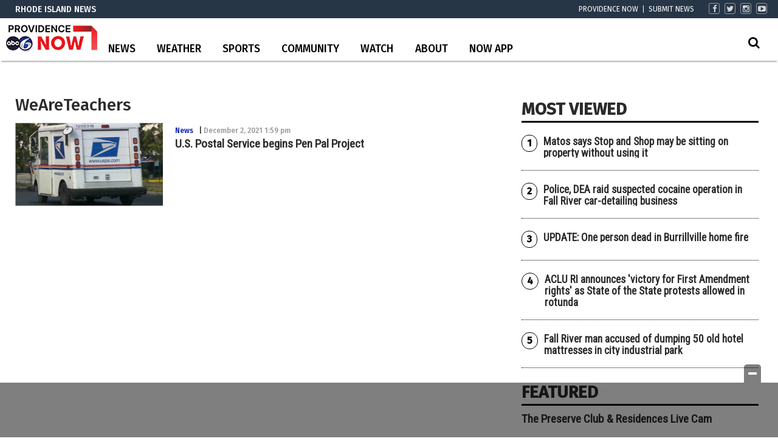

--- FILE ---
content_type: text/html; charset=UTF-8
request_url: https://www.abc6.com/tag/weareteachers/
body_size: 28287
content:
<!doctype html>

<!--[if lt IE 7]><html lang="en-US" class="no-js lt-ie9 lt-ie8 lt-ie7"><![endif]-->
<!--[if (IE 7)&!(IEMobile)]><html lang="en-US" class="no-js lt-ie9 lt-ie8"><![endif]-->
<!--[if (IE 8)&!(IEMobile)]><html lang="en-US" class="no-js lt-ie9"><![endif]-->
<!--[if gt IE 8]><!--> <html lang="en-US" class="no-js"><!--<![endif]-->

	<head>
		<meta charset="utf-8">

				<meta http-equiv="X-UA-Compatible" content="IE=edge">

		<title>WeAreTeachers Archives | ABC6</title>

				<meta name="HandheldFriendly" content="True">
		<meta name="MobileOptimized" content="320">
		<meta name="viewport" content="width=device-width, initial-scale=1"/>

				<link rel="icon" href="https://wpcdn.us-east-1.vip.tn-cloud.net/www.abc6.com/content/uploads/2020/02/favicon-1.ico">
		<link rel="apple-touch-icon" href="">
		<!--[if IE]>
			<link rel="shortcut icon" href="https://wpcdn.us-east-1.vip.tn-cloud.net/www.abc6.com/content/uploads/2020/02/favicon-1.ico/favicon.ico">
		<![endif]-->

		<meta name="msapplication-TileColor" content="#f01d4f">
		<meta name="msapplication-TileImage" content="https://wpcdn.us-east-1.vip.tn-cloud.net/www.abc6.com/content/themes/gtxcel/library/images/win8-tile-icon.png">
		<meta name="theme-color" content="#121212">

		<link href="//maxcdn.bootstrapcdn.com/font-awesome/4.7.0/css/font-awesome.min.css" rel="stylesheet"> <!-- Font Awesome Glyphicons -->
		<link rel="pingback" href="https://www.abc6.com/xmlrpc.php">

		
	<script type="text/javascript">
		if(typeof ad_slots_refresh =='undefined'){
			var ad_slots_refresh = new Array();
		}
		if(typeof gtx_ads_conf =='undefined'){
			var gtx_ads_conf = {};
			gtx_ads_conf.targetMap = {};
			gtx_ads_conf.ads = [];
			gtx_ads_conf.lazy = [];
			gtx_ads_conf.templates = {};
		}
		if(typeof googletag =='undefined'){
			var googletag = googletag || {};
			googletag.cmd = googletag.cmd || [];
		}
		gtx_ads_conf.fulltarget = "archive tag tag-weareteachers tag-25592 term-category-news term-category-providence term-category-regional-news term-category-rhode-island wpb-js-composer js-comp-ver-6.10.0 vc_responsive";
		gtx_ads_conf.targetMap.url = "/u-s-postal-service-begins-pen-pal-project/";
		gtx_ads_conf.targetMap.post = "1037006";
		gtx_ads_conf.targetMap.category = ["news"];
		gtx_ads_conf.templates = {
			parallax: 'https://wpcdn.us-east-1.vip.tn-cloud.net/www.abc6.com/content/plugins/gtx-ad-manager/templates/parallax.js',
			reveal: 'https://wpcdn.us-east-1.vip.tn-cloud.net/www.abc6.com/content/plugins/gtx-ad-manager/templates/reveal.js',
            roller: 'https://wpcdn.us-east-1.vip.tn-cloud.net/www.abc6.com/content/plugins/gtx-ad-manager/templates/roller.js'
		};
	</script>
			<script>
			function gtx_enable_dfp(){ /* do nothing */ }
			if(typeof ad_slots_refresh =='undefined'){
				var ad_slots_refresh = new Array(); 
			}
		</script>
		<script>(function(d, s, id){
				 var js, fjs = d.getElementsByTagName(s)[0];
				 if (d.getElementById(id)) {return;}
				 js = d.createElement(s); js.id = id;
				 js.src = "//connect.facebook.net/en_US/sdk.js#xfbml=1&version=v2.6";
				 fjs.parentNode.insertBefore(js, fjs);
			   }(document, 'script', 'facebook-jssdk'));</script><meta name='robots' content='index, follow, max-image-preview:large, max-snippet:-1, max-video-preview:-1' />
<script>
		window.dataLayer = [{"townnews.product.software":"RAYOS","townnews.product.version":"1.21.2","rayos.customer.ua":"UA-117934989-2","rayos.customer.ga4":"G-YNJ4Y2R0T0","rayos.post.id":1037006,"rayos.post.type":"post","rayos.post.title":"U.S. Postal Service begins Pen Pal Project","rayos.post.author_name":["Ben Brown"],"rayos.post.primary_category":"News","rayos.post.all_categories":["News","Providence","Regional News","Rhode Island"],"rayos.gallery.included":"No","rayos.video.included":"No","rayos.elections.widget_included":"No"}];
	</script><!-- Google Tag Manager -->
		<script>(function(w,d,s,l,i){w[l]=w[l]||[];w[l].push({'gtm.start':
		new Date().getTime(),event:'gtm.js'});var f=d.getElementsByTagName(s)[0],
		j=d.createElement(s),dl=l!='dataLayer'?'&l='+l:'';j.async=true;j.src=
		'https://www.googletagmanager.com/gtm.js?id='+i+dl;f.parentNode.insertBefore(j,f);
		})(window,document,'script','dataLayer','GTM-PDQV3N');</script>
		<!-- End Google Tag Manager -->
		
	<!-- This site is optimized with the Yoast SEO plugin v21.4 - https://yoast.com/wordpress/plugins/seo/ -->
	<link rel="canonical" href="https://www.abc6.com/tag/weareteachers/" />
	<meta property="og:locale" content="en_US" />
	<meta property="og:type" content="article" />
	<meta property="og:title" content="WeAreTeachers Archives | ABC6" />
	<meta property="og:url" content="https://www.abc6.com/tag/weareteachers/" />
	<meta property="og:site_name" content="ABC6" />
	<meta property="og:image" content="https://wpcdn.us-east-1.vip.tn-cloud.net/www.abc6.com/content/uploads/2020/02/ABC6-Logo.png" />
	<meta property="og:image:width" content="960" />
	<meta property="og:image:height" content="540" />
	<meta property="og:image:type" content="image/png" />
	<meta name="twitter:card" content="summary_large_image" />
	<meta name="twitter:site" content="@ABC6" />
	<script type="application/ld+json" class="yoast-schema-graph">{"@context":"https://schema.org","@graph":[{"@type":"CollectionPage","@id":"https://www.abc6.com/tag/weareteachers/","url":"https://www.abc6.com/tag/weareteachers/","name":"WeAreTeachers Archives | ABC6","isPartOf":{"@id":"https://www.abc6.com/#website"},"primaryImageOfPage":{"@id":"https://www.abc6.com/tag/weareteachers/#primaryimage"},"image":{"@id":"https://www.abc6.com/tag/weareteachers/#primaryimage"},"thumbnailUrl":"https://wpcdn.us-east-1.vip.tn-cloud.net/www.abc6.com/content/uploads/2020/08/USPS-TRUCK.jpg","inLanguage":"en-US"},{"@type":"ImageObject","inLanguage":"en-US","@id":"https://www.abc6.com/tag/weareteachers/#primaryimage","url":"https://wpcdn.us-east-1.vip.tn-cloud.net/www.abc6.com/content/uploads/2020/08/USPS-TRUCK.jpg","contentUrl":"https://wpcdn.us-east-1.vip.tn-cloud.net/www.abc6.com/content/uploads/2020/08/USPS-TRUCK.jpg","width":1280,"height":720,"caption":"This is a file photo of USPS delivery truck. (WLNE)"},{"@type":"WebSite","@id":"https://www.abc6.com/#website","url":"https://www.abc6.com/","name":"ABC6","description":"Providence, RI and New Bedford, MA News, Weather","publisher":{"@id":"https://www.abc6.com/#organization"},"potentialAction":[{"@type":"SearchAction","target":{"@type":"EntryPoint","urlTemplate":"https://www.abc6.com/?s={search_term_string}"},"query-input":"required name=search_term_string"}],"inLanguage":"en-US"},{"@type":"Organization","@id":"https://www.abc6.com/#organization","name":"ABC6","url":"https://www.abc6.com/","logo":{"@type":"ImageObject","inLanguage":"en-US","@id":"https://www.abc6.com/#/schema/logo/image/","url":"https://www.abc6.com/content/uploads/2020/02/ABC6-logo.jpg","contentUrl":"https://www.abc6.com/content/uploads/2020/02/ABC6-logo.jpg","width":316,"height":178,"caption":"ABC6"},"image":{"@id":"https://www.abc6.com/#/schema/logo/image/"},"sameAs":["https://www.facebook.com/ABC6News","https://twitter.com/ABC6","https://www.instagram.com/abc6wlne/","https://www.linkedin.com/company/wlne-abc6","https://www.youtube.com/user/wlneABC6","https://en.wikipedia.org/wiki/WLNE-TV"]}]}</script>
	<!-- / Yoast SEO plugin. -->


<link rel='dns-prefetch' href='//wpcdn.us-east-1.vip.tn-cloud.net' />
<link rel='dns-prefetch' href='//maps.googleapis.com' />
<link rel='dns-prefetch' href='//ws.sharethis.com' />
<link rel='dns-prefetch' href='//www.google.com' />
<link rel='dns-prefetch' href='//fonts.googleapis.com' />
<link rel='dns-prefetch' href='//maxcdn.bootstrapcdn.com' />
<link rel="alternate" type="application/rss+xml" title="ABC6 &raquo; Feed" href="https://www.abc6.com/feed/" />
<link rel="alternate" type="application/rss+xml" title="ABC6 &raquo; WeAreTeachers Tag Feed" href="https://www.abc6.com/tag/weareteachers/feed/" />
<script type="text/javascript">
/* <![CDATA[ */
window._wpemojiSettings = {"baseUrl":"https:\/\/s.w.org\/images\/core\/emoji\/14.0.0\/72x72\/","ext":".png","svgUrl":"https:\/\/s.w.org\/images\/core\/emoji\/14.0.0\/svg\/","svgExt":".svg","source":{"concatemoji":"https:\/\/www.abc6.com\/wp-includes\/js\/wp-emoji-release.min.js"}};
/*! This file is auto-generated */
!function(i,n){var o,s,e;function c(e){try{var t={supportTests:e,timestamp:(new Date).valueOf()};sessionStorage.setItem(o,JSON.stringify(t))}catch(e){}}function p(e,t,n){e.clearRect(0,0,e.canvas.width,e.canvas.height),e.fillText(t,0,0);var t=new Uint32Array(e.getImageData(0,0,e.canvas.width,e.canvas.height).data),r=(e.clearRect(0,0,e.canvas.width,e.canvas.height),e.fillText(n,0,0),new Uint32Array(e.getImageData(0,0,e.canvas.width,e.canvas.height).data));return t.every(function(e,t){return e===r[t]})}function u(e,t,n){switch(t){case"flag":return n(e,"\ud83c\udff3\ufe0f\u200d\u26a7\ufe0f","\ud83c\udff3\ufe0f\u200b\u26a7\ufe0f")?!1:!n(e,"\ud83c\uddfa\ud83c\uddf3","\ud83c\uddfa\u200b\ud83c\uddf3")&&!n(e,"\ud83c\udff4\udb40\udc67\udb40\udc62\udb40\udc65\udb40\udc6e\udb40\udc67\udb40\udc7f","\ud83c\udff4\u200b\udb40\udc67\u200b\udb40\udc62\u200b\udb40\udc65\u200b\udb40\udc6e\u200b\udb40\udc67\u200b\udb40\udc7f");case"emoji":return!n(e,"\ud83e\udef1\ud83c\udffb\u200d\ud83e\udef2\ud83c\udfff","\ud83e\udef1\ud83c\udffb\u200b\ud83e\udef2\ud83c\udfff")}return!1}function f(e,t,n){var r="undefined"!=typeof WorkerGlobalScope&&self instanceof WorkerGlobalScope?new OffscreenCanvas(300,150):i.createElement("canvas"),a=r.getContext("2d",{willReadFrequently:!0}),o=(a.textBaseline="top",a.font="600 32px Arial",{});return e.forEach(function(e){o[e]=t(a,e,n)}),o}function t(e){var t=i.createElement("script");t.src=e,t.defer=!0,i.head.appendChild(t)}"undefined"!=typeof Promise&&(o="wpEmojiSettingsSupports",s=["flag","emoji"],n.supports={everything:!0,everythingExceptFlag:!0},e=new Promise(function(e){i.addEventListener("DOMContentLoaded",e,{once:!0})}),new Promise(function(t){var n=function(){try{var e=JSON.parse(sessionStorage.getItem(o));if("object"==typeof e&&"number"==typeof e.timestamp&&(new Date).valueOf()<e.timestamp+604800&&"object"==typeof e.supportTests)return e.supportTests}catch(e){}return null}();if(!n){if("undefined"!=typeof Worker&&"undefined"!=typeof OffscreenCanvas&&"undefined"!=typeof URL&&URL.createObjectURL&&"undefined"!=typeof Blob)try{var e="postMessage("+f.toString()+"("+[JSON.stringify(s),u.toString(),p.toString()].join(",")+"));",r=new Blob([e],{type:"text/javascript"}),a=new Worker(URL.createObjectURL(r),{name:"wpTestEmojiSupports"});return void(a.onmessage=function(e){c(n=e.data),a.terminate(),t(n)})}catch(e){}c(n=f(s,u,p))}t(n)}).then(function(e){for(var t in e)n.supports[t]=e[t],n.supports.everything=n.supports.everything&&n.supports[t],"flag"!==t&&(n.supports.everythingExceptFlag=n.supports.everythingExceptFlag&&n.supports[t]);n.supports.everythingExceptFlag=n.supports.everythingExceptFlag&&!n.supports.flag,n.DOMReady=!1,n.readyCallback=function(){n.DOMReady=!0}}).then(function(){return e}).then(function(){var e;n.supports.everything||(n.readyCallback(),(e=n.source||{}).concatemoji?t(e.concatemoji):e.wpemoji&&e.twemoji&&(t(e.twemoji),t(e.wpemoji)))}))}((window,document),window._wpemojiSettings);
/* ]]> */
</script>
<style type="text/css">
.hasCountdown{text-shadow:transparent 0 1px 1px;overflow:hidden;padding:5px}.countdown_rtl{direction:rtl}.countdown_holding span{background-color:#ccc}.countdown_row{clear:both;width:100%;text-align:center}.countdown_show1 .countdown_section{width:98%}.countdown_show2 .countdown_section{width:48%}.countdown_show3 .countdown_section{width:32.5%}.countdown_show4 .countdown_section{width:24.5%}.countdown_show5 .countdown_section{width:19.5%}.countdown_show6 .countdown_section{width:16.25%}.countdown_show7 .countdown_section{width:14%}.countdown_section{display:block;float:left;font-size:75%;text-align:center;margin:3px 0}.countdown_amount{font-size:200%}.countdown_descr{display:block;width:100%}a.countdown_infolink{display:block;border-radius:10px;width:14px;height:13px;float:right;font-size:9px;line-height:13px;font-weight:700;text-align:center;position:relative;top:-15px;border:1px solid}#countdown-preview{padding:10px}</style>
<link rel='stylesheet' id='bootstrap-css-css' href='https://wpcdn.us-east-1.vip.tn-cloud.net/www.abc6.com/content/themes/gtxcel/library/css/bootstrap/bootstrap.css' type='text/css' media='all' />
<link rel='stylesheet' id='bones-stylesheet-css' href='https://wpcdn.us-east-1.vip.tn-cloud.net/www.abc6.com/content/themes/gtxcel/library/css/style.css?ver=1765321969' type='text/css' media='all' />
<!--[if lt IE 9]>
<link rel='stylesheet' id='bones-ie-only-css' href='https://wpcdn.us-east-1.vip.tn-cloud.net/www.abc6.com/content/themes/gtxcel/library/css/ie.css' type='text/css' media='all' />
<![endif]-->
<link rel='stylesheet' id='list-grid-css' href='https://wpcdn.us-east-1.vip.tn-cloud.net/www.abc6.com/content/themes/gtxcel/library/css/grid.css?ver=1.11.0' type='text/css' media='all' />
<style id='wp-emoji-styles-inline-css' type='text/css'>

	img.wp-smiley, img.emoji {
		display: inline !important;
		border: none !important;
		box-shadow: none !important;
		height: 1em !important;
		width: 1em !important;
		margin: 0 0.07em !important;
		vertical-align: -0.1em !important;
		background: none !important;
		padding: 0 !important;
	}
</style>
<link rel='stylesheet' id='wp-block-library-css' href='https://www.abc6.com/wp-includes/css/dist/block-library/style.min.css' type='text/css' media='all' />
<style id='classic-theme-styles-inline-css' type='text/css'>
/*! This file is auto-generated */
.wp-block-button__link{color:#fff;background-color:#32373c;border-radius:9999px;box-shadow:none;text-decoration:none;padding:calc(.667em + 2px) calc(1.333em + 2px);font-size:1.125em}.wp-block-file__button{background:#32373c;color:#fff;text-decoration:none}
</style>
<style id='global-styles-inline-css' type='text/css'>
body{--wp--preset--color--black: #000000;--wp--preset--color--cyan-bluish-gray: #abb8c3;--wp--preset--color--white: #ffffff;--wp--preset--color--pale-pink: #f78da7;--wp--preset--color--vivid-red: #cf2e2e;--wp--preset--color--luminous-vivid-orange: #ff6900;--wp--preset--color--luminous-vivid-amber: #fcb900;--wp--preset--color--light-green-cyan: #7bdcb5;--wp--preset--color--vivid-green-cyan: #00d084;--wp--preset--color--pale-cyan-blue: #8ed1fc;--wp--preset--color--vivid-cyan-blue: #0693e3;--wp--preset--color--vivid-purple: #9b51e0;--wp--preset--gradient--vivid-cyan-blue-to-vivid-purple: linear-gradient(135deg,rgba(6,147,227,1) 0%,rgb(155,81,224) 100%);--wp--preset--gradient--light-green-cyan-to-vivid-green-cyan: linear-gradient(135deg,rgb(122,220,180) 0%,rgb(0,208,130) 100%);--wp--preset--gradient--luminous-vivid-amber-to-luminous-vivid-orange: linear-gradient(135deg,rgba(252,185,0,1) 0%,rgba(255,105,0,1) 100%);--wp--preset--gradient--luminous-vivid-orange-to-vivid-red: linear-gradient(135deg,rgba(255,105,0,1) 0%,rgb(207,46,46) 100%);--wp--preset--gradient--very-light-gray-to-cyan-bluish-gray: linear-gradient(135deg,rgb(238,238,238) 0%,rgb(169,184,195) 100%);--wp--preset--gradient--cool-to-warm-spectrum: linear-gradient(135deg,rgb(74,234,220) 0%,rgb(151,120,209) 20%,rgb(207,42,186) 40%,rgb(238,44,130) 60%,rgb(251,105,98) 80%,rgb(254,248,76) 100%);--wp--preset--gradient--blush-light-purple: linear-gradient(135deg,rgb(255,206,236) 0%,rgb(152,150,240) 100%);--wp--preset--gradient--blush-bordeaux: linear-gradient(135deg,rgb(254,205,165) 0%,rgb(254,45,45) 50%,rgb(107,0,62) 100%);--wp--preset--gradient--luminous-dusk: linear-gradient(135deg,rgb(255,203,112) 0%,rgb(199,81,192) 50%,rgb(65,88,208) 100%);--wp--preset--gradient--pale-ocean: linear-gradient(135deg,rgb(255,245,203) 0%,rgb(182,227,212) 50%,rgb(51,167,181) 100%);--wp--preset--gradient--electric-grass: linear-gradient(135deg,rgb(202,248,128) 0%,rgb(113,206,126) 100%);--wp--preset--gradient--midnight: linear-gradient(135deg,rgb(2,3,129) 0%,rgb(40,116,252) 100%);--wp--preset--font-size--small: 13px;--wp--preset--font-size--medium: 20px;--wp--preset--font-size--large: 36px;--wp--preset--font-size--x-large: 42px;--wp--preset--spacing--20: 0.44rem;--wp--preset--spacing--30: 0.67rem;--wp--preset--spacing--40: 1rem;--wp--preset--spacing--50: 1.5rem;--wp--preset--spacing--60: 2.25rem;--wp--preset--spacing--70: 3.38rem;--wp--preset--spacing--80: 5.06rem;--wp--preset--shadow--natural: 6px 6px 9px rgba(0, 0, 0, 0.2);--wp--preset--shadow--deep: 12px 12px 50px rgba(0, 0, 0, 0.4);--wp--preset--shadow--sharp: 6px 6px 0px rgba(0, 0, 0, 0.2);--wp--preset--shadow--outlined: 6px 6px 0px -3px rgba(255, 255, 255, 1), 6px 6px rgba(0, 0, 0, 1);--wp--preset--shadow--crisp: 6px 6px 0px rgba(0, 0, 0, 1);}:where(.is-layout-flex){gap: 0.5em;}:where(.is-layout-grid){gap: 0.5em;}body .is-layout-flow > .alignleft{float: left;margin-inline-start: 0;margin-inline-end: 2em;}body .is-layout-flow > .alignright{float: right;margin-inline-start: 2em;margin-inline-end: 0;}body .is-layout-flow > .aligncenter{margin-left: auto !important;margin-right: auto !important;}body .is-layout-constrained > .alignleft{float: left;margin-inline-start: 0;margin-inline-end: 2em;}body .is-layout-constrained > .alignright{float: right;margin-inline-start: 2em;margin-inline-end: 0;}body .is-layout-constrained > .aligncenter{margin-left: auto !important;margin-right: auto !important;}body .is-layout-constrained > :where(:not(.alignleft):not(.alignright):not(.alignfull)){max-width: var(--wp--style--global--content-size);margin-left: auto !important;margin-right: auto !important;}body .is-layout-constrained > .alignwide{max-width: var(--wp--style--global--wide-size);}body .is-layout-flex{display: flex;}body .is-layout-flex{flex-wrap: wrap;align-items: center;}body .is-layout-flex > *{margin: 0;}body .is-layout-grid{display: grid;}body .is-layout-grid > *{margin: 0;}:where(.wp-block-columns.is-layout-flex){gap: 2em;}:where(.wp-block-columns.is-layout-grid){gap: 2em;}:where(.wp-block-post-template.is-layout-flex){gap: 1.25em;}:where(.wp-block-post-template.is-layout-grid){gap: 1.25em;}.has-black-color{color: var(--wp--preset--color--black) !important;}.has-cyan-bluish-gray-color{color: var(--wp--preset--color--cyan-bluish-gray) !important;}.has-white-color{color: var(--wp--preset--color--white) !important;}.has-pale-pink-color{color: var(--wp--preset--color--pale-pink) !important;}.has-vivid-red-color{color: var(--wp--preset--color--vivid-red) !important;}.has-luminous-vivid-orange-color{color: var(--wp--preset--color--luminous-vivid-orange) !important;}.has-luminous-vivid-amber-color{color: var(--wp--preset--color--luminous-vivid-amber) !important;}.has-light-green-cyan-color{color: var(--wp--preset--color--light-green-cyan) !important;}.has-vivid-green-cyan-color{color: var(--wp--preset--color--vivid-green-cyan) !important;}.has-pale-cyan-blue-color{color: var(--wp--preset--color--pale-cyan-blue) !important;}.has-vivid-cyan-blue-color{color: var(--wp--preset--color--vivid-cyan-blue) !important;}.has-vivid-purple-color{color: var(--wp--preset--color--vivid-purple) !important;}.has-black-background-color{background-color: var(--wp--preset--color--black) !important;}.has-cyan-bluish-gray-background-color{background-color: var(--wp--preset--color--cyan-bluish-gray) !important;}.has-white-background-color{background-color: var(--wp--preset--color--white) !important;}.has-pale-pink-background-color{background-color: var(--wp--preset--color--pale-pink) !important;}.has-vivid-red-background-color{background-color: var(--wp--preset--color--vivid-red) !important;}.has-luminous-vivid-orange-background-color{background-color: var(--wp--preset--color--luminous-vivid-orange) !important;}.has-luminous-vivid-amber-background-color{background-color: var(--wp--preset--color--luminous-vivid-amber) !important;}.has-light-green-cyan-background-color{background-color: var(--wp--preset--color--light-green-cyan) !important;}.has-vivid-green-cyan-background-color{background-color: var(--wp--preset--color--vivid-green-cyan) !important;}.has-pale-cyan-blue-background-color{background-color: var(--wp--preset--color--pale-cyan-blue) !important;}.has-vivid-cyan-blue-background-color{background-color: var(--wp--preset--color--vivid-cyan-blue) !important;}.has-vivid-purple-background-color{background-color: var(--wp--preset--color--vivid-purple) !important;}.has-black-border-color{border-color: var(--wp--preset--color--black) !important;}.has-cyan-bluish-gray-border-color{border-color: var(--wp--preset--color--cyan-bluish-gray) !important;}.has-white-border-color{border-color: var(--wp--preset--color--white) !important;}.has-pale-pink-border-color{border-color: var(--wp--preset--color--pale-pink) !important;}.has-vivid-red-border-color{border-color: var(--wp--preset--color--vivid-red) !important;}.has-luminous-vivid-orange-border-color{border-color: var(--wp--preset--color--luminous-vivid-orange) !important;}.has-luminous-vivid-amber-border-color{border-color: var(--wp--preset--color--luminous-vivid-amber) !important;}.has-light-green-cyan-border-color{border-color: var(--wp--preset--color--light-green-cyan) !important;}.has-vivid-green-cyan-border-color{border-color: var(--wp--preset--color--vivid-green-cyan) !important;}.has-pale-cyan-blue-border-color{border-color: var(--wp--preset--color--pale-cyan-blue) !important;}.has-vivid-cyan-blue-border-color{border-color: var(--wp--preset--color--vivid-cyan-blue) !important;}.has-vivid-purple-border-color{border-color: var(--wp--preset--color--vivid-purple) !important;}.has-vivid-cyan-blue-to-vivid-purple-gradient-background{background: var(--wp--preset--gradient--vivid-cyan-blue-to-vivid-purple) !important;}.has-light-green-cyan-to-vivid-green-cyan-gradient-background{background: var(--wp--preset--gradient--light-green-cyan-to-vivid-green-cyan) !important;}.has-luminous-vivid-amber-to-luminous-vivid-orange-gradient-background{background: var(--wp--preset--gradient--luminous-vivid-amber-to-luminous-vivid-orange) !important;}.has-luminous-vivid-orange-to-vivid-red-gradient-background{background: var(--wp--preset--gradient--luminous-vivid-orange-to-vivid-red) !important;}.has-very-light-gray-to-cyan-bluish-gray-gradient-background{background: var(--wp--preset--gradient--very-light-gray-to-cyan-bluish-gray) !important;}.has-cool-to-warm-spectrum-gradient-background{background: var(--wp--preset--gradient--cool-to-warm-spectrum) !important;}.has-blush-light-purple-gradient-background{background: var(--wp--preset--gradient--blush-light-purple) !important;}.has-blush-bordeaux-gradient-background{background: var(--wp--preset--gradient--blush-bordeaux) !important;}.has-luminous-dusk-gradient-background{background: var(--wp--preset--gradient--luminous-dusk) !important;}.has-pale-ocean-gradient-background{background: var(--wp--preset--gradient--pale-ocean) !important;}.has-electric-grass-gradient-background{background: var(--wp--preset--gradient--electric-grass) !important;}.has-midnight-gradient-background{background: var(--wp--preset--gradient--midnight) !important;}.has-small-font-size{font-size: var(--wp--preset--font-size--small) !important;}.has-medium-font-size{font-size: var(--wp--preset--font-size--medium) !important;}.has-large-font-size{font-size: var(--wp--preset--font-size--large) !important;}.has-x-large-font-size{font-size: var(--wp--preset--font-size--x-large) !important;}
.wp-block-navigation a:where(:not(.wp-element-button)){color: inherit;}
:where(.wp-block-post-template.is-layout-flex){gap: 1.25em;}:where(.wp-block-post-template.is-layout-grid){gap: 1.25em;}
:where(.wp-block-columns.is-layout-flex){gap: 2em;}:where(.wp-block-columns.is-layout-grid){gap: 2em;}
.wp-block-pullquote{font-size: 1.5em;line-height: 1.6;}
</style>
<link rel='stylesheet' id='gt-posts-slider-style-css' href='https://wpcdn.us-east-1.vip.tn-cloud.net/www.abc6.com/content/mu-plugins/gtxcel-plugin/vc_posts_slider/posts-slider.css?ver=1570550597' type='text/css' media='all' />
<link rel='stylesheet' id='flexslider-css' href='https://wpcdn.us-east-1.vip.tn-cloud.net/www.abc6.com/content/mu-plugins/js_composer/assets/lib/flexslider/flexslider.min.css?ver=6.10.0' type='text/css' media='all' />
<link rel='stylesheet' id='gt-flexslider-style-css' href='https://wpcdn.us-east-1.vip.tn-cloud.net/www.abc6.com/content/mu-plugins/gtxcel-plugin/vc_gallery/gt-flexslider.css?ver=1648237149' type='text/css' media='all' />
<link rel='stylesheet' id='prettyphoto-css' href='https://wpcdn.us-east-1.vip.tn-cloud.net/www.abc6.com/content/mu-plugins/js_composer/assets/lib/prettyphoto/css/prettyPhoto.min.css?ver=6.10.0' type='text/css' media='all' />
<link rel='stylesheet' id='rayos_alm_list_templates_style-css' href='https://wpcdn.us-east-1.vip.tn-cloud.net/www.abc6.com/content/mu-plugins/gtxcel-plugin/functionalities//css/rayos_alm_list_templates.css?ver=1667523778' type='text/css' media='all' />
<link rel='stylesheet' id='googlefonts-css' href='https://fonts.googleapis.com/css?family=Fira+Sans:400,500|Roboto+Condensed:400&subset=latin' type='text/css' media='all' />
<link rel='stylesheet' id='blox-syndication-css' href='https://wpcdn.us-east-1.vip.tn-cloud.net/www.abc6.com/content/plugins/blox-syndication/assets/css/blox-syndication.css' type='text/css' media='all' />
<link rel='stylesheet' id='geobase-style-css' href='https://wpcdn.us-east-1.vip.tn-cloud.net/www.abc6.com/content/plugins/geobase/geobase.css?ver=1679517292' type='text/css' media='all' />
<style id='geobase-style-inline-css' type='text/css'>

	article.geobase-post .geobase-content-wrapper {
		width: 68%;
		float: right;
	}
	article.geobase-post .thumb-wrap {
		width: 30%;
		float: Left;
		margin-right: 2%;	}
	
</style>
<link rel='stylesheet' id='geobase-prettyphoto-style-css' href='https://wpcdn.us-east-1.vip.tn-cloud.net/www.abc6.com/content/plugins/geobase/prettyphoto/css/prettyPhoto.css' type='text/css' media='all' />
<link rel='stylesheet' id='geobasemap-style-css' href='https://wpcdn.us-east-1.vip.tn-cloud.net/www.abc6.com/content/plugins/geobase/vc_geobasemap/vc_geobasemap.css?ver=1570550597' type='text/css' media='all' />
<link rel='stylesheet' id='directory-select2-css' href='https://wpcdn.us-east-1.vip.tn-cloud.net/www.abc6.com/content/plugins/geobase/vc_directory_filter/assets/select2/css/select2.css?ver=3.5.2' type='text/css' media='all' />
<link rel='stylesheet' id='wpfc-css' href='https://wpcdn.us-east-1.vip.tn-cloud.net/www.abc6.com/content/plugins/gs-facebook-comments/public/css/wpfc-public.css?ver=1.7.2' type='text/css' media='all' />
<link rel='stylesheet' id='custom-template-style-css' href='https://wpcdn.us-east-1.vip.tn-cloud.net/www.abc6.com/content/plugins/gt-custom-templates/custom-templates.css' type='text/css' media='all' />
<link rel='stylesheet' id='ad-manager-style-css' href='https://wpcdn.us-east-1.vip.tn-cloud.net/www.abc6.com/content/plugins/gtx-ad-manager/ad-manager.css?ver=1728932431' type='text/css' media='all' />
<link rel='stylesheet' id='bylines-style-css' href='https://wpcdn.us-east-1.vip.tn-cloud.net/www.abc6.com/content/plugins/gtx-author-bios/css/bylines.css?ver=1570550597' type='text/css' media='all' />
<link rel='stylesheet' id='expand-search-css' href='https://wpcdn.us-east-1.vip.tn-cloud.net/www.abc6.com/content/plugins/gtx-expand-search/expand-search.css?ver=1570550597' type='text/css' media='all' />
<link rel='stylesheet' id='gtxcelfimagescss-css' href='https://wpcdn.us-east-1.vip.tn-cloud.net/www.abc6.com/content/plugins/gtx-fimages/css/all.css?ver=1570550597' type='text/css' media='all' />
<link rel='stylesheet' id='lightbox-style-css' href='https://wpcdn.us-east-1.vip.tn-cloud.net/www.abc6.com/content/plugins/gtx-gallery/css/gtx-lightbox.css?ver=2018.3.20' type='text/css' media='all' />
<link rel='stylesheet' id='gtx-oembed-style-css' href='https://wpcdn.us-east-1.vip.tn-cloud.net/www.abc6.com/content/plugins/gtx-oembed-extension/gtx-oembed.css?ver=1570550597' type='text/css' media='all' />
<link rel='stylesheet' id='rayos_trending_topics_style-css' href='https://wpcdn.us-east-1.vip.tn-cloud.net/www.abc6.com/content/plugins/rayos-trending-topics/rayos-trending-topics.css?ver=1621950080' type='text/css' media='all' />
<link rel='stylesheet' id='simple-share-buttons-adder-font-awesome-css' href='//maxcdn.bootstrapcdn.com/font-awesome/4.3.0/css/font-awesome.min.css' type='text/css' media='all' />
<link rel='stylesheet' id='author-bios-style-css' href='https://wpcdn.us-east-1.vip.tn-cloud.net/www.abc6.com/content/plugins/gtx-author-bios/css/author-bios.css' type='text/css' media='all' />
<link rel='stylesheet' id='parent-style-css' href='https://wpcdn.us-east-1.vip.tn-cloud.net/www.abc6.com/content/themes/gtxcel/style.css?ver=1664375579' type='text/css' media='all' />
<link rel='stylesheet' id='child-style-css' href='https://wpcdn.us-east-1.vip.tn-cloud.net/www.abc6.com/content/themes/publisher-master/style.css' type='text/css' media='all' />
<link rel='stylesheet' id='gtx-alert-banner-css-icons-css' href='https://www.abc6.com/style/4cd1aa2915f4f81c32f6a9a16dbb64b0/alert-banner-css-icons/' type='text/css' media='all' />
<link rel='stylesheet' id='gtx-custom_css_post-css' href='https://www.abc6.com/style/441fc1cc41b86d7619aea75a608eef37/custom_css_post/' type='text/css' media='all' />
<link rel='stylesheet' id='acf-repeater-style-css' href='https://wpcdn.us-east-1.vip.tn-cloud.net/www.abc6.com/content/themes/gtxcel/includes/acf_repeater_shortcode/acf_repeater_shortcode.css' type='text/css' media='all' />
<link rel='stylesheet' id='rayos-ssba-twitter-x-logo-css' href='https://wpcdn.us-east-1.vip.tn-cloud.net/www.abc6.com/content/themes/gtxcel/includes/ssba-twitter-update/x-logo-styles.css?ver=1702673046' type='text/css' media='all' />
<link rel='stylesheet' id='dashicons-css' href='https://www.abc6.com/wp-includes/css/dashicons.min.css' type='text/css' media='all' />
<link rel='stylesheet' id='acf-global-css' href='https://wpcdn.us-east-1.vip.tn-cloud.net/www.abc6.com/content/mu-plugins/advanced-custom-fields-pro/assets/build/css/acf-global.css?ver=6.0.3' type='text/css' media='all' />
<link rel='stylesheet' id='acf-input-css' href='https://wpcdn.us-east-1.vip.tn-cloud.net/www.abc6.com/content/mu-plugins/advanced-custom-fields-pro/assets/build/css/acf-input.css?ver=6.0.3' type='text/css' media='all' />
<link rel='stylesheet' id='acf-pro-input-css' href='https://wpcdn.us-east-1.vip.tn-cloud.net/www.abc6.com/content/mu-plugins/advanced-custom-fields-pro/assets/build/css/pro/acf-pro-input.css?ver=6.0.3' type='text/css' media='all' />
<link rel='stylesheet' id='acf-datepicker-css' href='https://wpcdn.us-east-1.vip.tn-cloud.net/www.abc6.com/content/mu-plugins/advanced-custom-fields-pro/assets/inc/datepicker/jquery-ui.min.css?ver=1.11.4' type='text/css' media='all' />
<link rel='stylesheet' id='acf-timepicker-css' href='https://wpcdn.us-east-1.vip.tn-cloud.net/www.abc6.com/content/mu-plugins/advanced-custom-fields-pro/assets/inc/timepicker/jquery-ui-timepicker-addon.min.css?ver=1.6.1' type='text/css' media='all' />
<link rel='stylesheet' id='wp-color-picker-css' href='https://www.abc6.com/wp-admin/css/color-picker.min.css' type='text/css' media='all' />
<link rel='stylesheet' id='blox-syndication-admin-css' href='https://wpcdn.us-east-1.vip.tn-cloud.net/www.abc6.com/content/plugins/blox-syndication/assets/css/admin-blox-syndication.css?ver=1.1.1' type='text/css' media='all' />
<link rel='stylesheet' id='scheduled-elements-style-css' href='https://wpcdn.us-east-1.vip.tn-cloud.net/www.abc6.com/content/plugins/gtx-scheduled-elements/scheduled-elements.css?ver=2018.08.10' type='text/css' media='all' />
<link rel='stylesheet' id='dgwt-jg-style-css' href='https://wpcdn.us-east-1.vip.tn-cloud.net/www.abc6.com/content/plugins/gtx-gallery/justified-gallery/assets/css/style.min.css?ver=1.2.2' type='text/css' media='all' />
<link rel='stylesheet' id='dgwt-jg-photoswipe-css' href='https://wpcdn.us-east-1.vip.tn-cloud.net/www.abc6.com/content/plugins/gtx-gallery/justified-gallery/includes/Lightbox/Photoswipe/assets/photoswipe.css?ver=1.2.2' type='text/css' media='all' />
<link rel='stylesheet' id='dgwt-jg-photoswipe-skin-css' href='https://wpcdn.us-east-1.vip.tn-cloud.net/www.abc6.com/content/plugins/gtx-gallery/justified-gallery/includes/Lightbox/Photoswipe/assets/default-skin/default-skin.css?ver=1.2.2' type='text/css' media='all' />
<script type="text/javascript" src="https://www.abc6.com/wp-includes/js/jquery/jquery.min.js?ver=3.7.1" id="jquery-core-js"></script>
<script type="text/javascript" src="https://www.abc6.com/wp-includes/js/jquery/jquery-migrate.min.js?ver=3.4.1" id="jquery-migrate-js"></script>
<script type="text/javascript" src="https://wpcdn.us-east-1.vip.tn-cloud.net/www.abc6.com/content/mu-plugins/rayos-tracking//rayos-tracking.js?ver=1614285194" id="rayos_tracking-js"></script>
<script type="text/javascript" src="https://wpcdn.us-east-1.vip.tn-cloud.net/www.abc6.com/content/themes/gtxcel/library/js/libs/modernizr.custom.min.js?ver=2.5.3" id="bones-modernizr-js"></script>
<script type="text/javascript" src="https://wpcdn.us-east-1.vip.tn-cloud.net/www.abc6.com/content/themes/gtxcel/library/js/gtxcel.js?ver=0.1" id="gtxcel-global-js"></script>
<script type="text/javascript" src="https://wpcdn.us-east-1.vip.tn-cloud.net/www.abc6.com/content/themes/gtxcel/library/js/mobile-nav.js?ver=0.1" id="mobile-nav-js"></script>
<script type="text/javascript" src="https://wpcdn.us-east-1.vip.tn-cloud.net/www.abc6.com/content/plugins/geobase/prettyphoto/js/jquery.prettyPhoto.js" id="geobase-prettyphoto-script-js"></script>
<script type="text/javascript" src="https://wpcdn.us-east-1.vip.tn-cloud.net/www.abc6.com/content/plugins/geobase/vc_directory_filter/assets/select2/js/select2.min.js?ver=3.5.2" id="directory-select2-js"></script>
<script type="text/javascript" id="directory-filter-js-extra">
/* <![CDATA[ */
var ajaxurl = "https:\/\/www.abc6.com\/wp-admin\/admin-ajax.php";
/* ]]> */
</script>
<script type="text/javascript" src="https://wpcdn.us-east-1.vip.tn-cloud.net/www.abc6.com/content/plugins/geobase/vc_directory_filter/directory-filter.js?ver=1599147537" id="directory-filter-js"></script>
<script type="text/javascript" src="https://wpcdn.us-east-1.vip.tn-cloud.net/www.abc6.com/content/plugins/gs-facebook-comments/public/js/wpfc-public.js?ver=1.7.2" id="wpfc-js"></script>
<script type="text/javascript" src="https://wpcdn.us-east-1.vip.tn-cloud.net/www.abc6.com/content/plugins/gtx-elections/js/gtx-elections.js?ver=2022.01.11" id="gtx-elections-js"></script>
<script type="text/javascript" id="lightbox-script-js-extra">
/* <![CDATA[ */
var lightboxSettings = {"show_ads":"1","ad_details":[{"min_width":"768","max_width":"","dfp_ad_sizes":[{"dfp_ad_width":"728","dfp_ad_height":"90"}]},{"min_width":"","max_width":"767","dfp_ad_sizes":[{"dfp_ad_width":"320","dfp_ad_height":"50"}]}],"dfp_path":"\/132916964,22666483375\/abc6.com\/weareteachers","slot_name":"lightbox_ad","post_title":"U.S. Postal Service begins Pen Pal Project","post_type":"post","post_id":"1037006","post_cats":"News, Providence, Regional News, Rhode Island","author":"Ben Brown"};
/* ]]> */
</script>
<script type="text/javascript" src="https://wpcdn.us-east-1.vip.tn-cloud.net/www.abc6.com/content/plugins/gtx-gallery/js/gtx-lightbox.js?ver=2018.3.20" id="lightbox-script-js"></script>
<script id='st_insights_js' type="text/javascript" src="https://ws.sharethis.com/button/st_insights.js?publisher=4d48b7c5-0ae3-43d4-bfbe-3ff8c17a8ae6&amp;product=simpleshare" id="ssba-sharethis-js"></script>
<script type="text/javascript" src="https://wpcdn.us-east-1.vip.tn-cloud.net/www.abc6.com/content/themes/gtxcel/includes/acf_repeater_shortcode/acf_repeater_shortcode.js" id="acf-repeater-script-js"></script>
<script type="text/javascript" src="https://www.abc6.com/wp-includes/js/jquery/ui/core.min.js?ver=1.13.2" id="jquery-ui-core-js"></script>
<script type="text/javascript" src="https://www.abc6.com/wp-includes/js/jquery/ui/mouse.min.js?ver=1.13.2" id="jquery-ui-mouse-js"></script>
<script type="text/javascript" src="https://www.abc6.com/wp-includes/js/jquery/ui/sortable.min.js?ver=1.13.2" id="jquery-ui-sortable-js"></script>
<script type="text/javascript" src="https://www.abc6.com/wp-includes/js/jquery/ui/resizable.min.js?ver=1.13.2" id="jquery-ui-resizable-js"></script>
<script type="text/javascript" src="https://wpcdn.us-east-1.vip.tn-cloud.net/www.abc6.com/content/mu-plugins/advanced-custom-fields-pro/assets/build/js/acf.min.js?ver=6.0.3" id="acf-js"></script>
<script type="text/javascript" src="https://wpcdn.us-east-1.vip.tn-cloud.net/www.abc6.com/content/mu-plugins/advanced-custom-fields-pro/assets/build/js/acf-input.min.js?ver=6.0.3" id="acf-input-js"></script>
<script type="text/javascript" src="https://wpcdn.us-east-1.vip.tn-cloud.net/www.abc6.com/content/mu-plugins/advanced-custom-fields-pro/assets/build/js/pro/acf-pro-input.min.js?ver=6.0.3" id="acf-pro-input-js"></script>
<script type="text/javascript" src="https://www.abc6.com/wp-includes/js/jquery/ui/datepicker.min.js?ver=1.13.2" id="jquery-ui-datepicker-js"></script>
<script type="text/javascript" id="jquery-ui-datepicker-js-after">
/* <![CDATA[ */
jQuery(function(jQuery){jQuery.datepicker.setDefaults({"closeText":"Close","currentText":"Today","monthNames":["January","February","March","April","May","June","July","August","September","October","November","December"],"monthNamesShort":["Jan","Feb","Mar","Apr","May","Jun","Jul","Aug","Sep","Oct","Nov","Dec"],"nextText":"Next","prevText":"Previous","dayNames":["Sunday","Monday","Tuesday","Wednesday","Thursday","Friday","Saturday"],"dayNamesShort":["Sun","Mon","Tue","Wed","Thu","Fri","Sat"],"dayNamesMin":["S","M","T","W","T","F","S"],"dateFormat":"MM d, yy g:i a","firstDay":1,"isRTL":false});});
/* ]]> */
</script>
<script type="text/javascript" src="https://wpcdn.us-east-1.vip.tn-cloud.net/www.abc6.com/content/mu-plugins/advanced-custom-fields-pro/assets/inc/timepicker/jquery-ui-timepicker-addon.min.js?ver=1.6.1" id="acf-timepicker-js"></script>
<script type="text/javascript" src="https://www.abc6.com/wp-includes/js/jquery/ui/draggable.min.js?ver=1.13.2" id="jquery-ui-draggable-js"></script>
<script type="text/javascript" src="https://www.abc6.com/wp-includes/js/jquery/ui/slider.min.js?ver=1.13.2" id="jquery-ui-slider-js"></script>
<script type="text/javascript" src="https://www.abc6.com/wp-includes/js/jquery/jquery.ui.touch-punch.js?ver=0.2.2" id="jquery-touch-punch-js"></script>
<script type="text/javascript" src="https://www.abc6.com/wp-admin/js/iris.min.js?ver=1.0.7" id="iris-js"></script>
<script type="text/javascript" src="https://www.abc6.com/wp-includes/js/dist/vendor/wp-polyfill-inert.min.js?ver=3.1.2" id="wp-polyfill-inert-js"></script>
<script type="text/javascript" src="https://www.abc6.com/wp-includes/js/dist/vendor/regenerator-runtime.min.js?ver=0.14.0" id="regenerator-runtime-js"></script>
<script type="text/javascript" src="https://www.abc6.com/wp-includes/js/dist/vendor/wp-polyfill.min.js?ver=3.15.0" id="wp-polyfill-js"></script>
<script type="text/javascript" src="https://www.abc6.com/wp-includes/js/dist/hooks.min.js?ver=c6aec9a8d4e5a5d543a1" id="wp-hooks-js"></script>
<script type="text/javascript" src="https://www.abc6.com/wp-includes/js/dist/i18n.min.js?ver=7701b0c3857f914212ef" id="wp-i18n-js"></script>
<script type="text/javascript" id="wp-i18n-js-after">
/* <![CDATA[ */
wp.i18n.setLocaleData( { 'text direction\u0004ltr': [ 'ltr' ] } );
/* ]]> */
</script>
<script type="text/javascript" src="https://www.abc6.com/wp-admin/js/color-picker.min.js" id="wp-color-picker-js"></script>
<script type="text/javascript" src="https://wpcdn.us-east-1.vip.tn-cloud.net/www.abc6.com/content/mu-plugins/advanced-custom-fields-pro/assets/inc/color-picker-alpha/wp-color-picker-alpha.js?ver=3.0.0" id="acf-color-picker-alpha-js"></script>
<script type="text/javascript" src="https://wpcdn.us-east-1.vip.tn-cloud.net/www.abc6.com/content/mu-plugins/acf-recaptcha/js/input.js" id="acf-input-recaptcha-js"></script>
<script type="text/javascript" src="https://www.google.com/recaptcha/api.js" id="recaptcha-api-js"></script>
<script type="text/javascript" id="blox-syndication-js-extra">
/* <![CDATA[ */
var blox_synd_ajax_object = {"ajax_url":"https:\/\/www.abc6.com\/wp-admin\/admin-ajax.php","asset_path":"https:\/\/wpcdn.us-east-1.vip.tn-cloud.net\/www.abc6.com\/content\/plugins\/blox-syndication\/assets"};
var blox_synd_ajax_object = {"ajax_url":"https:\/\/www.abc6.com\/wp-admin\/admin-ajax.php","asset_path":"https:\/\/wpcdn.us-east-1.vip.tn-cloud.net\/www.abc6.com\/content\/plugins\/blox-syndication\/assets"};
/* ]]> */
</script>
<script type="text/javascript" src="https://wpcdn.us-east-1.vip.tn-cloud.net/www.abc6.com/content/plugins/blox-syndication/assets/js/admin-blox-syndication.js?ver=1.1.1" id="blox-syndication-js"></script>
<link rel="https://api.w.org/" href="https://www.abc6.com/wp-json/" /><link rel="alternate" type="application/json" href="https://www.abc6.com/wp-json/wp/v2/tags/25592" /><meta property="fb:app_id" content="2725035560896891" />        <script type="text/javascript" src="//tags.crwdcntrl.net/c/15004/cc.js?ns=_cc15004" id="LOTCC_15004"></script>
        <script type="text/javascript" language="javascript">
            let CookiePro_active = '';

            function isSupported(getStorage) {
                try {
                    const key = "__some_random_key_you_are_not_going_to_use__";
                    getStorage().setItem(key, key);
                    getStorage().removeItem(key);
                    return true;
                } catch (e) {
                    return false;
                }
            }

            function getCookie(cookie_name) {
                let cookie_value = '';

                let decoded_cookies = decodeURIComponent(document.cookie);
                let split_cookies = decoded_cookies.split(';');
                cookie_name = cookie_name + '=';

                for (let i = 0; i < split_cookies.length; i ++) {
                    let cookie = split_cookies[i].trim();
                    
                    if (cookie.indexOf(cookie_name) == 0) {
                        cookie_value = cookie.substring(cookie_name.length, cookie.length);
                    }
                }

                return cookie_value;
            }

            if (isSupported(() => localStorage)) {
                var Rayos_all_cookies_allowed = CookiePro_active ? (localStorage.getItem('rayos.privacy.cookies') || null) : 'yes';
                localStorage.setItem('rayos.privacy.cookies', Rayos_all_cookies_allowed);
            } else {
                var Rayos_all_cookies_allowed = CookiePro_active ? getCookie('rayos.privacy.cookies') : 'yes';
                document.cookie = "rayos.privacy.cookies=" + Rayos_all_cookies_allowed;
            }
            

            // Only allow data collection if all cookies are allowed.
            if (Rayos_all_cookies_allowed === 'yes') {
                try {
                    _cc15004.add("int", "Site Section : News");_cc15004.add("int", "Page Title : U.S. Postal Service begins Pen Pal Project");_cc15004.add("int", "Category : News");_cc15004.add("int", "Category : Providence");_cc15004.add("int", "Category : Regional News");_cc15004.add("int", "Category : Rhode Island");_cc15004.add("med", "Keyword : Classrooms");_cc15004.add("med", "Keyword : Rhode Island");_cc15004.add("med", "Keyword : USPS Pen Pal Project");_cc15004.add("med", "Keyword : WeAreTeachers");_cc15004.bcp();                } catch (error) {
                    console.error('Lotame data collection failed. Please verify client settings.');
                }
            }
        </script>
        	<script type="text/javascript">
		var user_logged_in = 0;
		var logout_url = 'https://www.abc6.com/wp-login.php?action=logout&amp;_wpnonce=bd650ccf15';
	</script>
						<style type="text/css" media="screen">
			.loggedin {
				display: none;
			}
			.loggedout {
				display: block;
			}
			</style>
			<meta name="generator" content="Powered by WPBakery Page Builder - drag and drop page builder for WordPress."/>
        <script>
        (function () {
            let all_cookies_allowed = true;

            if (typeof isSupported === 'function' && isSupported(() => localStorage)) {
                all_cookies_allowed = (localStorage.getItem('rayos.privacy.cookies') !== null 
                && localStorage.getItem('rayos.privacy.cookies') === 'yes') ? true : false;
            } else if (typeof getCookie === 'function') {
                let cookie_value = getCookie('rayos.privacy.cookies');

                all_cookies_allowed = (cookie_value == 'yes') ? true : false;
            }

            // Only extract audiences if all cookies are allowed.
            if (all_cookies_allowed) {
                var extraction_script;
                var audience_storage;
                var clientID = "15004";

                try {
                    audience_storage = JSON.parse(sessionStorage.getItem('rayos.dmp.audiences'));

                    if (!audience_storage || !audience_storage.audiences || !audience_storage.expired) {
                        throw "Not in sessions storage.";
                    }

                    if (audience_storage.expired < Date.now()) {
                        sessionStorage.removeItem('rayos.dmp.audiences');
                        throw "Cache is expired";
                    }	
                } catch (Exception) {
                    if (!window.rayos_siteaud) {
                        window.rayos_siteaud = null;
                    }

                    extraction_script = document.createElement('script');
                    extraction_script.onload = function() {
                        try {
                            if (!window.rayos_siteaud) {
                                throw "Audiences not retrieved.";
                                return;
                            }

                            var audience_extraction = {
                                audiences : [],
                                expired : Date.now() + 86400000
                            }

                            for (var i = 0; i < window.rayos_siteaud.Profile.Audiences.Audience.length; i++) {
                                var audience_abbr = window.rayos_siteaud.Profile.Audiences.Audience[i].abbr;
                                audience_extraction.audiences[audience_extraction.audiences.length] = audience_abbr;
                            }

                            audience_extraction.audiences.sort();

                            sessionStorage.setItem('rayos.dmp.audiences', JSON.stringify(audience_extraction));
                        
                            // Track audience extraction
                            if (RAYOS && RAYOS.Tracking) {
                                var oTracker = RAYOS.Tracking.createBucket({
                                    'app': 'rayos-lotame',
                                    'metric': 'audience-extraction',
                                    'data': {
                                        name: 'client',
                                        value: clientID
                                    }
                                });

                                oTracker.addEvent(Date.now());
                            }
                        } catch (Exception) {
                            if (console && console.warn) {
                                console.warn('Failed to add Lotame audiences to session storage.');
                            }
                        }				
                    }

                    extraction_script.setAttribute('async', true);
                    extraction_script.setAttribute('src', '//ad.crwdcntrl.net/5/c=' + clientID + '/pe=y/var=rayos_siteaud');

                    var page_head = document.getElementsByTagName("head");
                    if (page_head && page_head[0]) {
                        page_head[0].appendChild(extraction_script);
                    }
                }
            }
        })();
        </script>
        <link rel="icon" href="https://wpcdn.us-east-1.vip.tn-cloud.net/www.abc6.com/content/uploads/2024/04/y/v/cropped-untitled-design-2-32x32.png" sizes="32x32" />
<link rel="icon" href="https://wpcdn.us-east-1.vip.tn-cloud.net/www.abc6.com/content/uploads/2024/04/y/v/cropped-untitled-design-2-192x192.png" sizes="192x192" />
<link rel="apple-touch-icon" href="https://wpcdn.us-east-1.vip.tn-cloud.net/www.abc6.com/content/uploads/2024/04/y/v/cropped-untitled-design-2-180x180.png" />
<meta name="msapplication-TileImage" content="https://wpcdn.us-east-1.vip.tn-cloud.net/www.abc6.com/content/uploads/2024/04/y/v/cropped-untitled-design-2-270x270.png" />
<noscript><style> .wpb_animate_when_almost_visible { opacity: 1; }</style></noscript><script type="text/javascript" src="//script.crazyegg.com/pages/scripts/0021/5285.js" async="async"></script>
<meta name="google-site-verification" content="Kjc-51zmBzvB3KZtxXVAJlb2tizTpExTn_6JSp0nVgw" />
<meta http-equiv="refresh" content="600">
<meta property="fb:pages" content="35656323809" />




	</head>

<body class="archive tag tag-weareteachers tag-25592 term-category-news term-category-providence term-category-regional-news term-category-rhode-island wpb-js-composer js-comp-ver-6.10.0 vc_responsive" itemscope itemtype="http://schema.org/WebPage">
	<script type='text/javascript' src='/shared-content/art/stats/common/tracker.js'></script>
	<script type='text/javascript'>
	<!--
	if (typeof(TNStats_Tracker) !== 'undefined' && typeof(TNTracker) === 'undefined') { TNTracker = new TNStats_Tracker('www.abc6.com'); TNTracker.trackPageView(); }
	// -->
	</script>
	
	<!-- Google Tag Manager (noscript) -->
		<noscript><iframe src="https://www.googletagmanager.com/ns.html?id=GTM-PDQV3N&amp;townnews.product.software=RAYOS&amp;townnews.product.version=1.21.2&amp;rayos.customer.ua=UA-117934989-2&amp;rayos.customer.ga4=G-YNJ4Y2R0T0&amp;rayos.post.id=1037006&amp;rayos.post.type=post&amp;rayos.post.title=U.S.+Postal+Service+begins+Pen+Pal+Project&amp;rayos.post.author_name.0=Ben+Brown&amp;rayos.post.primary_category=News&amp;rayos.post.all_categories.0=News&amp;rayos.post.all_categories.1=Providence&amp;rayos.post.all_categories.2=Regional+News&amp;rayos.post.all_categories.3=Rhode+Island&amp;rayos.gallery.included=No&amp;rayos.video.included=No&amp;rayos.elections.widget_included=No&amp;rayos.client.noscript=Yes"
		height="0" width="0" style="display:none;visibility:hidden"></iframe></noscript>
		<!-- End Google Tag Manager (noscript) -->
					<div class="menu-wrap">
			<p class="mobile-nav-title">Main Navigation</p><div class="menu-side"><ul id="menu-main-navigation" class="menu"><li id="menu-item-475" class="menu-item menu-item-type-post_type menu-item-object-page menu-item-has-children menu-item-475"><a href="https://www.abc6.com/news/" data-menu-title="main-navigation" data-menu-count="43" data-menu-index="1" id="menu-item-link-475">News</a>
<ul class="sub-menu">
	<li id="menu-item-481" class="menu-item menu-item-type-post_type menu-item-object-page menu-item-481"><a href="https://www.abc6.com/news/local-news/" data-menu-title="main-navigation" data-menu-count="43" data-menu-index="2" id="menu-item-link-481">Local News</a></li>
	<li id="menu-item-484" class="menu-item menu-item-type-post_type menu-item-object-page menu-item-484"><a href="https://www.abc6.com/news/regional-news/" data-menu-title="main-navigation" data-menu-count="43" data-menu-index="3" id="menu-item-link-484">Regional News</a></li>
	<li id="menu-item-493" class="menu-item menu-item-type-post_type menu-item-object-page menu-item-493"><a href="https://www.abc6.com/news/national-world-news/" data-menu-title="main-navigation" data-menu-count="43" data-menu-index="4" id="menu-item-link-493">US &#038; World News</a></li>
	<li id="menu-item-487" class="menu-item menu-item-type-post_type menu-item-object-page menu-item-487"><a href="https://www.abc6.com/news/special-reports/" data-menu-title="main-navigation" data-menu-count="43" data-menu-index="5" id="menu-item-link-487">Special Reports</a></li>
	<li id="menu-item-284632" class="menu-item menu-item-type-custom menu-item-object-custom menu-item-284632"><a href="https://abc6.com/watch" data-menu-title="main-navigation" data-menu-count="43" data-menu-index="6" id="menu-item-link-284632">Watch Live News</a></li>
	<li id="menu-item-490" class="menu-item menu-item-type-post_type menu-item-object-page menu-item-490"><a href="https://www.abc6.com/news/submit-your-news/" data-menu-title="main-navigation" data-menu-count="43" data-menu-index="7" id="menu-item-link-490">Submit Your News</a></li>
	<li id="menu-item-3218052" class="menu-item menu-item-type-post_type menu-item-object-page menu-item-3218052"><a href="https://www.abc6.com/spotlight/" data-menu-title="main-navigation" data-menu-count="43" data-menu-index="8" id="menu-item-link-3218052">Viewer Spotlight</a></li>
</ul>
</li>
<li id="menu-item-496" class="menu-item menu-item-type-post_type menu-item-object-page menu-item-has-children menu-item-496"><a href="https://www.abc6.com/weather/" data-menu-title="main-navigation" data-menu-count="43" data-menu-index="9" id="menu-item-link-496">Weather</a>
<ul class="sub-menu">
	<li id="menu-item-1313960" class="menu-item menu-item-type-custom menu-item-object-custom menu-item-has-children menu-item-1313960"><a href="https://abc6.com/weather/live-cams/?nav" data-menu-title="main-navigation" data-menu-count="43" data-menu-index="10" id="menu-item-link-1313960">Live Weather Cams</a>
	<ul class="sub-menu">
		<li id="menu-item-1313953" class="menu-item menu-item-type-custom menu-item-object-custom menu-item-1313953"><a href="https://www.abc6.com/weather/preservecam/" data-menu-title="main-navigation" data-menu-count="43" data-menu-index="11" id="menu-item-link-1313953">The Preserve Resort</a></li>
		<li id="menu-item-340270" class="menu-item menu-item-type-custom menu-item-object-custom menu-item-340270"><a href="http://abc6.com/weather/live-cams/#tower" data-menu-title="main-navigation" data-menu-count="43" data-menu-index="12" id="menu-item-link-340270">ABC6 Tower Cam</a></li>
	</ul>
</li>
	<li id="menu-item-502" class="menu-item menu-item-type-post_type menu-item-object-page menu-item-502"><a href="https://www.abc6.com/weather/closings-and-delays/" data-menu-title="main-navigation" data-menu-count="43" data-menu-index="13" id="menu-item-link-502">Closings &#038; Delays</a></li>
	<li id="menu-item-1727931" class="menu-item menu-item-type-post_type menu-item-object-page menu-item-1727931"><a href="https://www.abc6.com/weather/scientifically-speaking/" data-menu-title="main-navigation" data-menu-count="43" data-menu-index="14" id="menu-item-link-1727931">Scientifically Speaking</a></li>
	<li id="menu-item-520" class="menu-item menu-item-type-post_type menu-item-object-page menu-item-520"><a href="https://www.abc6.com/weather/submit-weather-photos/" data-menu-title="main-navigation" data-menu-count="43" data-menu-index="15" id="menu-item-link-520">Your Weather Photos</a></li>
	<li id="menu-item-505" class="menu-item menu-item-type-post_type menu-item-object-page menu-item-505"><a href="https://www.abc6.com/weather/flight-tracker/" data-menu-title="main-navigation" data-menu-count="43" data-menu-index="16" id="menu-item-link-505">Flight Tracker</a></li>
	<li id="menu-item-511" class="menu-item menu-item-type-post_type menu-item-object-page menu-item-511"><a href="https://www.abc6.com/weather/power-outages/" data-menu-title="main-navigation" data-menu-count="43" data-menu-index="17" id="menu-item-link-511">Power Outages</a></li>
	<li id="menu-item-514" class="menu-item menu-item-type-post_type menu-item-object-page menu-item-514"><a href="https://www.abc6.com/weather/ski-reports/" data-menu-title="main-navigation" data-menu-count="43" data-menu-index="18" id="menu-item-link-514">Ski Reports</a></li>
</ul>
</li>
<li id="menu-item-532" class="menu-item menu-item-type-post_type menu-item-object-page menu-item-532"><a href="https://www.abc6.com/sports/" data-menu-title="main-navigation" data-menu-count="43" data-menu-index="19" id="menu-item-link-532">Sports</a></li>
<li id="menu-item-541" class="menu-item menu-item-type-post_type menu-item-object-page menu-item-has-children menu-item-541"><a href="https://www.abc6.com/community/" data-menu-title="main-navigation" data-menu-count="43" data-menu-index="20" id="menu-item-link-541">Community</a>
<ul class="sub-menu">
	<li id="menu-item-3218050" class="menu-item menu-item-type-post_type menu-item-object-page menu-item-3218050"><a href="https://www.abc6.com/spotlight/" data-menu-title="main-navigation" data-menu-count="43" data-menu-index="21" id="menu-item-link-3218050">Viewer Spotlight</a></li>
	<li id="menu-item-538167" class="menu-item menu-item-type-post_type menu-item-object-page menu-item-538167"><a href="https://www.abc6.com/community/contests/" data-menu-title="main-navigation" data-menu-count="43" data-menu-index="22" id="menu-item-link-538167">ABC6 Contests</a></li>
	<li id="menu-item-550" class="menu-item menu-item-type-post_type menu-item-object-page menu-item-550"><a href="https://www.abc6.com/community/gas-tracker/" data-menu-title="main-navigation" data-menu-count="43" data-menu-index="23" id="menu-item-link-550">Southern New England Gas Tracker</a></li>
</ul>
</li>
<li id="menu-item-284617" class="menu-item menu-item-type-post_type menu-item-object-page menu-item-has-children menu-item-284617"><a href="https://www.abc6.com/watch/" data-menu-title="main-navigation" data-menu-count="43" data-menu-index="24" id="menu-item-link-284617">Watch</a>
<ul class="sub-menu">
	<li id="menu-item-284623" class="menu-item menu-item-type-post_type menu-item-object-page menu-item-284623"><a href="https://www.abc6.com/watch/live-stream/" data-menu-title="main-navigation" data-menu-count="43" data-menu-index="25" id="menu-item-link-284623">Live Newscasts</a></li>
	<li id="menu-item-1259405" class="menu-item menu-item-type-post_type menu-item-object-page menu-item-1259405"><a href="https://www.abc6.com/live2/" data-menu-title="main-navigation" data-menu-count="43" data-menu-index="26" id="menu-item-link-1259405">Live News Events</a></li>
	<li id="menu-item-562" class="menu-item menu-item-type-post_type menu-item-object-page menu-item-562"><a href="https://www.abc6.com/watch/video/" data-menu-title="main-navigation" data-menu-count="43" data-menu-index="27" id="menu-item-link-562">Video</a></li>
	<li id="menu-item-559" class="menu-item menu-item-type-post_type menu-item-object-page menu-item-559"><a href="https://www.abc6.com/watch/tv-schedule/" data-menu-title="main-navigation" data-menu-count="43" data-menu-index="28" id="menu-item-link-559">TV Schedule</a></li>
	<li id="menu-item-340269" class="menu-item menu-item-type-custom menu-item-object-custom menu-item-340269"><a href="/weather/live-cams" data-menu-title="main-navigation" data-menu-count="43" data-menu-index="29" id="menu-item-link-340269">Live Weather Cams</a></li>
	<li id="menu-item-4895380" class="menu-item menu-item-type-post_type menu-item-object-page menu-item-4895380"><a href="https://www.abc6.com/watch/abc-news-live/" data-menu-title="main-navigation" data-menu-count="43" data-menu-index="30" id="menu-item-link-4895380">ABC News Live</a></li>
</ul>
</li>
<li id="menu-item-565" class="menu-item menu-item-type-post_type menu-item-object-page menu-item-has-children menu-item-565"><a href="https://www.abc6.com/about/" data-menu-title="main-navigation" data-menu-count="43" data-menu-index="31" id="menu-item-link-565">About</a>
<ul class="sub-menu">
	<li id="menu-item-571" class="menu-item menu-item-type-post_type menu-item-object-page menu-item-571"><a href="https://www.abc6.com/about/advertise-with-us/" data-menu-title="main-navigation" data-menu-count="43" data-menu-index="32" id="menu-item-link-571">Advertise With Us</a></li>
	<li id="menu-item-574" class="menu-item menu-item-type-post_type menu-item-object-page menu-item-574"><a href="https://www.abc6.com/about/careers/" data-menu-title="main-navigation" data-menu-count="43" data-menu-index="33" id="menu-item-link-574">Careers</a></li>
	<li id="menu-item-577" class="menu-item menu-item-type-post_type menu-item-object-page menu-item-577"><a href="https://www.abc6.com/about/closed-captioning/" data-menu-title="main-navigation" data-menu-count="43" data-menu-index="34" id="menu-item-link-577">Closed Captioning</a></li>
	<li id="menu-item-315424" class="menu-item menu-item-type-custom menu-item-object-custom menu-item-315424"><a href="https://publicfiles.fcc.gov/tv-profile/WLNE-TV" data-menu-title="main-navigation" data-menu-count="43" data-menu-index="35" id="menu-item-link-315424">FCC Public File</a></li>
	<li id="menu-item-315426" class="menu-item menu-item-type-post_type menu-item-object-page menu-item-315426"><a href="https://www.abc6.com/about/fcc-applications/" data-menu-title="main-navigation" data-menu-count="43" data-menu-index="36" id="menu-item-link-315426">FCC Applications</a></li>
	<li id="menu-item-315422" class="menu-item menu-item-type-custom menu-item-object-custom menu-item-315422"><a href="https://publicfiles.fcc.gov/tv-profile/wlne-tv/programs-list/" data-menu-title="main-navigation" data-menu-count="43" data-menu-index="37" id="menu-item-link-315422">Children&#8217;s TV Report</a></li>
	<li id="menu-item-580" class="menu-item menu-item-type-post_type menu-item-object-page menu-item-580"><a href="https://www.abc6.com/about/dmca-agent/" data-menu-title="main-navigation" data-menu-count="43" data-menu-index="38" id="menu-item-link-580">DMCA Agent</a></li>
	<li id="menu-item-1523436" class="menu-item menu-item-type-custom menu-item-object-custom menu-item-1523436"><a href="https://www.abc6.com/about/eeo-report/" data-menu-title="main-navigation" data-menu-count="43" data-menu-index="39" id="menu-item-link-1523436">EEO Report</a></li>
	<li id="menu-item-280636" class="menu-item menu-item-type-post_type menu-item-object-page menu-item-280636"><a href="https://www.abc6.com/about/terms-of-use/" data-menu-title="main-navigation" data-menu-count="43" data-menu-index="40" id="menu-item-link-280636">Terms of Use</a></li>
	<li id="menu-item-280633" class="menu-item menu-item-type-post_type menu-item-object-page menu-item-privacy-policy menu-item-280633"><a rel="privacy-policy" href="https://www.abc6.com/about/privacy-policy/" data-menu-title="main-navigation" data-menu-count="43" data-menu-index="41" id="menu-item-link-280633">Privacy Policy</a></li>
	<li id="menu-item-586" class="menu-item menu-item-type-custom menu-item-object-custom menu-item-586"><a href="https://standardmedia.com/?abc6" data-menu-title="main-navigation" data-menu-count="43" data-menu-index="42" id="menu-item-link-586">Standard Media Group</a></li>
</ul>
</li>
<li id="menu-item-2955644" class="menu-item menu-item-type-post_type menu-item-object-page menu-item-2955644"><a href="https://www.abc6.com/providence-now-app/" data-menu-title="main-navigation" data-menu-count="43" data-menu-index="43" id="menu-item-link-2955644">NOW APP</a></li>
</ul></div><p class="mobile-nav-title">Eyebrow Navigation</p><div class="menu-side"><ul id="menu-eyebrow-navigation" class="menu"><li id="menu-item-3033091" class="menu-item menu-item-type-custom menu-item-object-custom menu-item-3033091"><a href="/providence-now-app/" data-menu-title="eyebrow-navigation" data-menu-count="6" data-menu-index="1" id="menu-item-link-3033091">PROVIDENCE NOW</a></li>
<li id="menu-item-5088572" class="menu-item menu-item-type-custom menu-item-object-custom menu-item-5088572"><a href="https://abc6.us/now-dl" data-menu-title="eyebrow-navigation" data-menu-count="6" data-menu-index="2" id="menu-item-link-5088572">SUBMIT NEWS</a></li>
<li id="menu-item-595" class="menu-item menu-item-type-custom menu-item-object-custom menu-item-595"><a href="https://www.facebook.com/ABC6News" data-menu-title="eyebrow-navigation" data-menu-count="6" data-menu-index="3" id="menu-item-link-595"><i class="fa fa-facebook-f"></i></a></li>
<li id="menu-item-598" class="menu-item menu-item-type-custom menu-item-object-custom menu-item-598"><a href="http://www.twitter.com/ABC6" data-menu-title="eyebrow-navigation" data-menu-count="6" data-menu-index="4" id="menu-item-link-598"><i class="fa fa-twitter"></i></a></li>
<li id="menu-item-378611" class="menu-item menu-item-type-custom menu-item-object-custom menu-item-378611"><a href="https://www.instagram.com/abc6providence" data-menu-title="eyebrow-navigation" data-menu-count="6" data-menu-index="5" id="menu-item-link-378611"><i class="fa fa-instagram"></i></a></li>
<li id="menu-item-601" class="menu-item menu-item-type-custom menu-item-object-custom menu-item-601"><a href="https://www.youtube.com/user/wlneABC6" data-menu-title="eyebrow-navigation" data-menu-count="6" data-menu-index="6" id="menu-item-link-601"><i class="fa fa-youtube-play"></i></a></li>
</ul></div>		</div>
		<div id="page-wrap">
			<header class="header " role="banner" itemscope itemtype="http://schema.org/WPHeader">
				<div class="container-fluid">
					<div class="logo-wrapper">
						<div class="wrap">
														<a href="https://www.abc6.com" id="company-logo" style="background-image: url('https://wpcdn.us-east-1.vip.tn-cloud.net/www.abc6.com/content/uploads/2024/04/e/a/providence-now-150x70-c.png');">ABC6</a>
						</div>
					</div>
				
					<div class="mobile-button-wrapper">
						<div class="wrap">
							<i class="fa fa-bars fa-2x menu-button" id="open-button"></i>
						</div>
					</div>

					<div class="search-form-wrapper">
						<div class="wrap">
							<form role="search" method="get" id="searchform" class="searchform" action="https://www.abc6.com/" >
	<label for="site-search" class="sr-only">Search</label>
	<input type="text" value="" name="s" id="site-search">
	<button type="submit" aria-label="Submit Search">
		<i class="fa fa-search"></i>
	</button>
	</form>						</div>
					</div>
			
											<div class="utility-nav-wrapper">
							<div class="wrap">
								<nav class="utility" role="navigation" itemscope itemtype="http://schema.org/SiteNavigationElement">
									<ul id="menu-eyebrow-navigation-1" class="nav top-nav"><li class="menu-item menu-item-type-custom menu-item-object-custom menu-item-3033091"><a href="/providence-now-app/" data-menu-title="eyebrow-navigation" data-menu-count="6" data-menu-index="1" id="menu-item-link-3033091">PROVIDENCE NOW</a></li>
<li class="menu-item menu-item-type-custom menu-item-object-custom menu-item-5088572"><a href="https://abc6.us/now-dl" data-menu-title="eyebrow-navigation" data-menu-count="6" data-menu-index="2" id="menu-item-link-5088572">SUBMIT NEWS</a></li>
<li class="menu-item menu-item-type-custom menu-item-object-custom menu-item-595"><a href="https://www.facebook.com/ABC6News" data-menu-title="eyebrow-navigation" data-menu-count="6" data-menu-index="3" id="menu-item-link-595"><i class="fa fa-facebook-f"></i></a></li>
<li class="menu-item menu-item-type-custom menu-item-object-custom menu-item-598"><a href="http://www.twitter.com/ABC6" data-menu-title="eyebrow-navigation" data-menu-count="6" data-menu-index="4" id="menu-item-link-598"><i class="fa fa-twitter"></i></a></li>
<li class="menu-item menu-item-type-custom menu-item-object-custom menu-item-378611"><a href="https://www.instagram.com/abc6providence" data-menu-title="eyebrow-navigation" data-menu-count="6" data-menu-index="5" id="menu-item-link-378611"><i class="fa fa-instagram"></i></a></li>
<li class="menu-item menu-item-type-custom menu-item-object-custom menu-item-601"><a href="https://www.youtube.com/user/wlneABC6" data-menu-title="eyebrow-navigation" data-menu-count="6" data-menu-index="6" id="menu-item-link-601"><i class="fa fa-youtube-play"></i></a></li>
</ul>								</nav>
							</div>
						</div>
								
											<div class="primary-nav-wrapper">
							<div class="wrap">
								<nav class="primary" data-nav-obj='{\"term_id\":4,\"name\":\"Main Navigation\",\"slug\":\"main-navigation\",\"term_group\":0,\"term_taxonomy_id\":4,\"taxonomy\":\"nav_menu\",\"description\":\"\",\"parent\":0,\"count\":43,\"filter\":\"raw\",\"term_order\":\"0\"}' role="navigation" itemscope itemtype="http://schema.org/SiteNavigationElement">
									<ul id="menu-main-navigation-1" class="nav top-nav"><li class="menu-item menu-item-type-post_type menu-item-object-page menu-item-has-children menu-item-475"><a href="https://www.abc6.com/news/" data-menu-title="main-navigation" data-menu-count="43" data-menu-index="1" id="menu-item-link-475">News</a>
<ul class="sub-menu">
	<li class="menu-item menu-item-type-post_type menu-item-object-page menu-item-481"><a href="https://www.abc6.com/news/local-news/" data-menu-title="main-navigation" data-menu-count="43" data-menu-index="2" id="menu-item-link-481">Local News</a></li>
	<li class="menu-item menu-item-type-post_type menu-item-object-page menu-item-484"><a href="https://www.abc6.com/news/regional-news/" data-menu-title="main-navigation" data-menu-count="43" data-menu-index="3" id="menu-item-link-484">Regional News</a></li>
	<li class="menu-item menu-item-type-post_type menu-item-object-page menu-item-493"><a href="https://www.abc6.com/news/national-world-news/" data-menu-title="main-navigation" data-menu-count="43" data-menu-index="4" id="menu-item-link-493">US &#038; World News</a></li>
	<li class="menu-item menu-item-type-post_type menu-item-object-page menu-item-487"><a href="https://www.abc6.com/news/special-reports/" data-menu-title="main-navigation" data-menu-count="43" data-menu-index="5" id="menu-item-link-487">Special Reports</a></li>
	<li class="menu-item menu-item-type-custom menu-item-object-custom menu-item-284632"><a href="https://abc6.com/watch" data-menu-title="main-navigation" data-menu-count="43" data-menu-index="6" id="menu-item-link-284632">Watch Live News</a></li>
	<li class="menu-item menu-item-type-post_type menu-item-object-page menu-item-490"><a href="https://www.abc6.com/news/submit-your-news/" data-menu-title="main-navigation" data-menu-count="43" data-menu-index="7" id="menu-item-link-490">Submit Your News</a></li>
	<li class="menu-item menu-item-type-post_type menu-item-object-page menu-item-3218052"><a href="https://www.abc6.com/spotlight/" data-menu-title="main-navigation" data-menu-count="43" data-menu-index="8" id="menu-item-link-3218052">Viewer Spotlight</a></li>
</ul>
</li>
<li class="menu-item menu-item-type-post_type menu-item-object-page menu-item-has-children menu-item-496"><a href="https://www.abc6.com/weather/" data-menu-title="main-navigation" data-menu-count="43" data-menu-index="9" id="menu-item-link-496">Weather</a>
<ul class="sub-menu">
	<li class="menu-item menu-item-type-custom menu-item-object-custom menu-item-has-children menu-item-1313960"><a href="https://abc6.com/weather/live-cams/?nav" data-menu-title="main-navigation" data-menu-count="43" data-menu-index="10" id="menu-item-link-1313960">Live Weather Cams</a>
	<ul class="sub-menu">
		<li class="menu-item menu-item-type-custom menu-item-object-custom menu-item-1313953"><a href="https://www.abc6.com/weather/preservecam/" data-menu-title="main-navigation" data-menu-count="43" data-menu-index="11" id="menu-item-link-1313953">The Preserve Resort</a></li>
		<li class="menu-item menu-item-type-custom menu-item-object-custom menu-item-340270"><a href="http://abc6.com/weather/live-cams/#tower" data-menu-title="main-navigation" data-menu-count="43" data-menu-index="12" id="menu-item-link-340270">ABC6 Tower Cam</a></li>
	</ul>
</li>
	<li class="menu-item menu-item-type-post_type menu-item-object-page menu-item-502"><a href="https://www.abc6.com/weather/closings-and-delays/" data-menu-title="main-navigation" data-menu-count="43" data-menu-index="13" id="menu-item-link-502">Closings &#038; Delays</a></li>
	<li class="menu-item menu-item-type-post_type menu-item-object-page menu-item-1727931"><a href="https://www.abc6.com/weather/scientifically-speaking/" data-menu-title="main-navigation" data-menu-count="43" data-menu-index="14" id="menu-item-link-1727931">Scientifically Speaking</a></li>
	<li class="menu-item menu-item-type-post_type menu-item-object-page menu-item-520"><a href="https://www.abc6.com/weather/submit-weather-photos/" data-menu-title="main-navigation" data-menu-count="43" data-menu-index="15" id="menu-item-link-520">Your Weather Photos</a></li>
	<li class="menu-item menu-item-type-post_type menu-item-object-page menu-item-505"><a href="https://www.abc6.com/weather/flight-tracker/" data-menu-title="main-navigation" data-menu-count="43" data-menu-index="16" id="menu-item-link-505">Flight Tracker</a></li>
	<li class="menu-item menu-item-type-post_type menu-item-object-page menu-item-511"><a href="https://www.abc6.com/weather/power-outages/" data-menu-title="main-navigation" data-menu-count="43" data-menu-index="17" id="menu-item-link-511">Power Outages</a></li>
	<li class="menu-item menu-item-type-post_type menu-item-object-page menu-item-514"><a href="https://www.abc6.com/weather/ski-reports/" data-menu-title="main-navigation" data-menu-count="43" data-menu-index="18" id="menu-item-link-514">Ski Reports</a></li>
</ul>
</li>
<li class="menu-item menu-item-type-post_type menu-item-object-page menu-item-532"><a href="https://www.abc6.com/sports/" data-menu-title="main-navigation" data-menu-count="43" data-menu-index="19" id="menu-item-link-532">Sports</a></li>
<li class="menu-item menu-item-type-post_type menu-item-object-page menu-item-has-children menu-item-541"><a href="https://www.abc6.com/community/" data-menu-title="main-navigation" data-menu-count="43" data-menu-index="20" id="menu-item-link-541">Community</a>
<ul class="sub-menu">
	<li class="menu-item menu-item-type-post_type menu-item-object-page menu-item-3218050"><a href="https://www.abc6.com/spotlight/" data-menu-title="main-navigation" data-menu-count="43" data-menu-index="21" id="menu-item-link-3218050">Viewer Spotlight</a></li>
	<li class="menu-item menu-item-type-post_type menu-item-object-page menu-item-538167"><a href="https://www.abc6.com/community/contests/" data-menu-title="main-navigation" data-menu-count="43" data-menu-index="22" id="menu-item-link-538167">ABC6 Contests</a></li>
	<li class="menu-item menu-item-type-post_type menu-item-object-page menu-item-550"><a href="https://www.abc6.com/community/gas-tracker/" data-menu-title="main-navigation" data-menu-count="43" data-menu-index="23" id="menu-item-link-550">Southern New England Gas Tracker</a></li>
</ul>
</li>
<li class="menu-item menu-item-type-post_type menu-item-object-page menu-item-has-children menu-item-284617"><a href="https://www.abc6.com/watch/" data-menu-title="main-navigation" data-menu-count="43" data-menu-index="24" id="menu-item-link-284617">Watch</a>
<ul class="sub-menu">
	<li class="menu-item menu-item-type-post_type menu-item-object-page menu-item-284623"><a href="https://www.abc6.com/watch/live-stream/" data-menu-title="main-navigation" data-menu-count="43" data-menu-index="25" id="menu-item-link-284623">Live Newscasts</a></li>
	<li class="menu-item menu-item-type-post_type menu-item-object-page menu-item-1259405"><a href="https://www.abc6.com/live2/" data-menu-title="main-navigation" data-menu-count="43" data-menu-index="26" id="menu-item-link-1259405">Live News Events</a></li>
	<li class="menu-item menu-item-type-post_type menu-item-object-page menu-item-562"><a href="https://www.abc6.com/watch/video/" data-menu-title="main-navigation" data-menu-count="43" data-menu-index="27" id="menu-item-link-562">Video</a></li>
	<li class="menu-item menu-item-type-post_type menu-item-object-page menu-item-559"><a href="https://www.abc6.com/watch/tv-schedule/" data-menu-title="main-navigation" data-menu-count="43" data-menu-index="28" id="menu-item-link-559">TV Schedule</a></li>
	<li class="menu-item menu-item-type-custom menu-item-object-custom menu-item-340269"><a href="/weather/live-cams" data-menu-title="main-navigation" data-menu-count="43" data-menu-index="29" id="menu-item-link-340269">Live Weather Cams</a></li>
	<li class="menu-item menu-item-type-post_type menu-item-object-page menu-item-4895380"><a href="https://www.abc6.com/watch/abc-news-live/" data-menu-title="main-navigation" data-menu-count="43" data-menu-index="30" id="menu-item-link-4895380">ABC News Live</a></li>
</ul>
</li>
<li class="menu-item menu-item-type-post_type menu-item-object-page menu-item-has-children menu-item-565"><a href="https://www.abc6.com/about/" data-menu-title="main-navigation" data-menu-count="43" data-menu-index="31" id="menu-item-link-565">About</a>
<ul class="sub-menu">
	<li class="menu-item menu-item-type-post_type menu-item-object-page menu-item-571"><a href="https://www.abc6.com/about/advertise-with-us/" data-menu-title="main-navigation" data-menu-count="43" data-menu-index="32" id="menu-item-link-571">Advertise With Us</a></li>
	<li class="menu-item menu-item-type-post_type menu-item-object-page menu-item-574"><a href="https://www.abc6.com/about/careers/" data-menu-title="main-navigation" data-menu-count="43" data-menu-index="33" id="menu-item-link-574">Careers</a></li>
	<li class="menu-item menu-item-type-post_type menu-item-object-page menu-item-577"><a href="https://www.abc6.com/about/closed-captioning/" data-menu-title="main-navigation" data-menu-count="43" data-menu-index="34" id="menu-item-link-577">Closed Captioning</a></li>
	<li class="menu-item menu-item-type-custom menu-item-object-custom menu-item-315424"><a href="https://publicfiles.fcc.gov/tv-profile/WLNE-TV" data-menu-title="main-navigation" data-menu-count="43" data-menu-index="35" id="menu-item-link-315424">FCC Public File</a></li>
	<li class="menu-item menu-item-type-post_type menu-item-object-page menu-item-315426"><a href="https://www.abc6.com/about/fcc-applications/" data-menu-title="main-navigation" data-menu-count="43" data-menu-index="36" id="menu-item-link-315426">FCC Applications</a></li>
	<li class="menu-item menu-item-type-custom menu-item-object-custom menu-item-315422"><a href="https://publicfiles.fcc.gov/tv-profile/wlne-tv/programs-list/" data-menu-title="main-navigation" data-menu-count="43" data-menu-index="37" id="menu-item-link-315422">Children&#8217;s TV Report</a></li>
	<li class="menu-item menu-item-type-post_type menu-item-object-page menu-item-580"><a href="https://www.abc6.com/about/dmca-agent/" data-menu-title="main-navigation" data-menu-count="43" data-menu-index="38" id="menu-item-link-580">DMCA Agent</a></li>
	<li class="menu-item menu-item-type-custom menu-item-object-custom menu-item-1523436"><a href="https://www.abc6.com/about/eeo-report/" data-menu-title="main-navigation" data-menu-count="43" data-menu-index="39" id="menu-item-link-1523436">EEO Report</a></li>
	<li class="menu-item menu-item-type-post_type menu-item-object-page menu-item-280636"><a href="https://www.abc6.com/about/terms-of-use/" data-menu-title="main-navigation" data-menu-count="43" data-menu-index="40" id="menu-item-link-280636">Terms of Use</a></li>
	<li class="menu-item menu-item-type-post_type menu-item-object-page menu-item-privacy-policy menu-item-280633"><a rel="privacy-policy" href="https://www.abc6.com/about/privacy-policy/" data-menu-title="main-navigation" data-menu-count="43" data-menu-index="41" id="menu-item-link-280633">Privacy Policy</a></li>
	<li class="menu-item menu-item-type-custom menu-item-object-custom menu-item-586"><a href="https://standardmedia.com/?abc6" data-menu-title="main-navigation" data-menu-count="43" data-menu-index="42" id="menu-item-link-586">Standard Media Group</a></li>
</ul>
</li>
<li class="menu-item menu-item-type-post_type menu-item-object-page menu-item-2955644"><a href="https://www.abc6.com/providence-now-app/" data-menu-title="main-navigation" data-menu-count="43" data-menu-index="43" id="menu-item-link-2955644">NOW APP</a></li>
</ul>								</nav>
							</div>
						</div>
										
					
																								<div class="eyebrow-text" id="header-content-0">
								<div class="wrap">
									Rhode Island News								</div>
							</div>
																						</div>
				
			
			</header>
				<div id="container">
	<div id="content" class="customtemplatewrapper container-fluid">
		<div id="inner-content" class="row">
			<div class="wrapper-top-row col-12">
				<div class="templatera_shortcode"><div class="vc_row wpb_row vc_row-fluid"><div class="wpb_column vc_column_container vc_col-sm-12"><div class="vc_column-inner"><div class="wpb_wrapper"><script type="text/javascript">gtx_ads_conf.ads["ad-manager-4975766-2"]= {"custom_css":[],"out_of_page_ad":false,"lazyload":"disable","ad_details":[{"min_width":"","max_width":"","dfp_ad_sizes":[{"dfp_ad_width":"2","dfp_ad_height":"1"}]}],"ad_id":"4975766","ad_container":"div-ad-manager-4975766-2","ad_placement":"reveal-pixel","ad_name":"ad-manager-4975766-2","position":"","article_position":""};</script>
		<div class="ad-manager-placeholder " id="ad-manager-4975766-2" data-ad-id="4975766">
				<div id="wrapper-div-ad-manager-4975766-2" style="" class="gtx-ad-wrapper gtx-dfp-ad-wrapper ">
					<div id="div-ad-manager-4975766-2" class="gtx-dfp-ad-inner-wrapper">
						
		<script type="text/javascript">
			var slotData = {
				slotID: "ad-manager-4975766-2",
				slotName: "/132916964,22666483375/abc6.com/weareteachers",
				placement: "reveal-pixel",
				position: "",
				sizes: [[2,1]],
				mapkeys: [[0,99999]],
				mapbreaks: [[[2,1]]],
				adName: "ad-manager-4975766-2",
				adContainer: "div-ad-manager-4975766-2",
				outOfPage: 0,
				optimera: 0,
				lazyload: 0
			}
			gtx_ads_conf.lazy.push(slotData);
		</script>
					</div>
				</div>
		</div><div id="sticky-anchor"><script type="text/javascript">gtx_ads_conf.ads["ad-manager-3794468-2"]= {"custom_css":[],"out_of_page_ad":false,"lazyload":"global","ad_details":[{"min_width":"980","max_width":"","dfp_ad_sizes":[{"dfp_ad_width":"970","dfp_ad_height":"90"},{"dfp_ad_width":"728","dfp_ad_height":"90"}]},{"min_width":"768","max_width":"979","dfp_ad_sizes":[{"dfp_ad_width":"728","dfp_ad_height":"90"}]},{"min_width":"","max_width":"767","dfp_ad_sizes":[{"dfp_ad_width":"320","dfp_ad_height":"50"}]}],"ad_id":"3794468","ad_container":"div-ad-manager-3794468-2","ad_placement":"sticky-anchor","ad_name":"ad-manager-3794468-2","position":"","article_position":""};</script>
		<div class="ad-manager-placeholder " id="ad-manager-3794468-2" data-ad-id="3794468">
				<div id="wrapper-div-ad-manager-3794468-2" style="" class="gtx-ad-wrapper gtx-dfp-ad-wrapper ">
					<div id="div-ad-manager-3794468-2" class="gtx-dfp-ad-inner-wrapper">
						
		<script type="text/javascript">
			var slotData = {
				slotID: "ad-manager-3794468-2",
				slotName: "/132916964,22666483375/abc6.com/weareteachers",
				placement: "sticky-anchor",
				position: "",
				sizes: [[970,90],[728,90],[728,90],[320,50]],
				mapkeys: [[980,99999],[768,979],[0,767]],
				mapbreaks: [[[970,90],[728,90]],[[728,90]],[[320,50]]],
				adName: "ad-manager-3794468-2",
				adContainer: "div-ad-manager-3794468-2",
				outOfPage: 0,
				optimera: 0,
				lazyload: 1
			}
			gtx_ads_conf.lazy.push(slotData);
		</script>
					</div>
				</div>
		</div></div><script type="text/javascript">gtx_ads_conf.ads["ad-manager-1501-2"]= {"custom_css":[],"ad_details":[{"min_width":"768","max_width":"","dfp_ad_sizes":[{"dfp_ad_width":"728","dfp_ad_height":"90"}]},{"min_width":"","max_width":"767","dfp_ad_sizes":[{"dfp_ad_width":"320","dfp_ad_height":"50"}]}],"ad_id":"1501","ad_container":"div-ad-manager-1501-2","ad_placement":"banner","ad_name":"ad-manager-1501-2","position":"","article_position":"","out_of_page_ad":null,"lazyload":"global"};</script>
		<div class="ad-manager-placeholder " id="ad-manager-1501-2" data-ad-id="1501">
				<div id="wrapper-div-ad-manager-1501-2" style="" class="gtx-ad-wrapper gtx-dfp-ad-wrapper ">
					<div id="div-ad-manager-1501-2" class="gtx-dfp-ad-inner-wrapper">
						
		<script type="text/javascript">
			var slotData = {
				slotID: "ad-manager-1501-2",
				slotName: "/132916964,22666483375/abc6.com/weareteachers",
				placement: "banner",
				position: "",
				sizes: [[728,90],[320,50]],
				mapkeys: [[768,99999],[0,767]],
				mapbreaks: [[[728,90]],[[320,50]]],
				adName: "ad-manager-1501-2",
				adContainer: "div-ad-manager-1501-2",
				outOfPage: 0,
				optimera: 0,
				lazyload: 1
			}
			gtx_ads_conf.lazy.push(slotData);
		</script>
					</div>
				</div>
		</div><script type="text/javascript">gtx_ads_conf.ads["ad-manager-1525-2"]= {"custom_css":[],"ad_details":[{"min_width":"","max_width":"","dfp_ad_sizes":[{"dfp_ad_width":"1","dfp_ad_height":"1"}]}],"ad_id":"1525","ad_container":"div-ad-manager-1525-2","ad_placement":"pixel","ad_name":"ad-manager-1525-2","position":"","article_position":"","out_of_page_ad":null,"lazyload":"global"};</script>
		<div class="ad-manager-placeholder " id="ad-manager-1525-2" data-ad-id="1525">
				<div id="wrapper-div-ad-manager-1525-2" style="" class="gtx-ad-wrapper gtx-dfp-ad-wrapper ">
					<div id="div-ad-manager-1525-2" class="gtx-dfp-ad-inner-wrapper">
						
		<script type="text/javascript">
			var slotData = {
				slotID: "ad-manager-1525-2",
				slotName: "/132916964,22666483375/abc6.com/weareteachers",
				placement: "pixel",
				position: "",
				sizes: [[1,1]],
				mapkeys: [[0,99999]],
				mapbreaks: [[[1,1]]],
				adName: "ad-manager-1525-2",
				adContainer: "div-ad-manager-1525-2",
				outOfPage: 0,
				optimera: 0,
				lazyload: 1
			}
			gtx_ads_conf.lazy.push(slotData);
		</script>
					</div>
				</div>
		</div><div data-limit="99999" data-delay="5" data-type="rotating"  data-show-thumb="" class=" rayos-alerts  rayos-alerts-type-rotating rayos-alerts-container  rayos-alerts-limit-1 " style=""><div class="rotating-alerts-banner-nav"><span class="left nav"><i class="fa fa-chevron-left" aria-hidden="true"></i></span><span class="count"><span class="of">1</span>&nbsp;/&nbsp;<span class="total-alerts">0</span></span><span class="right nav"><i class="fa fa-chevron-right" aria-hidden="true"></i></span></div><div id="rotating-alerts-banner" class="rotating-alerts-banner-wrapper"></div></div></div></div></div></div></div>			</div>
			<main id="main" class="col-sm-12 col-12 col-md-8" role="main" itemscope itemprop="mainContentOfPage" itemtype="http://schema.org/WebPageElement">	<h1 class="archive-title h2">
		WeAreTeachers	</h1>
	<!-- CL Archives - Template 235 --><style type="text/css" media="screen">
.clt-235 .thumb-wrap {
	width: 100%;
	margin-bottom: 5px;
}

@media only screen and (min-width: 52em) {
    .clt-235 .thumb-wrap {
        width: 30%;
        margin: 0 20px 0 0;
    }
}

.clt-235 .thumb-wrap {
	display: block;float: left;}

	.clt-235 .inner-thumb-wrap {
		padding: 56.25% 0 0 0;
	}			

.content-primary-cat a {
    font-size: 13px;
}
</style>

<div class="wpb_wrapper">
	<div class="wpb_content_element">
		<div id="cl--235" 
			class="content-list-wrapper taxonomy_cl_template cl_template  clt-235 content-list-basic cl-Basic cl-thumb-float-left landscape blurred-bg" 
			data-cl-template="235">

            
						
			<div class="loop-wrapper articles main-loop-wrapper"><article id="post-1037006" class="cf post-1037006 post type-post status-publish format-standard has-post-thumbnail hentry category-news category-providence category-regional-news category-rhode-island tag-classrooms tag-rhode-island tag-usps-pen-pal-project tag-weareteachers list editable post  cf" role="article" itemscope="" itemtype="https://schema.org/Article" data-post-id="1037006"><div class="basic-content-wrap cf">                            <div class="thumb-wrap thumb-float-left crop">
                                <a href="https://www.abc6.com/u-s-postal-service-begins-pen-pal-project/" target="_self">
                                    <div class="inner-thumb-wrap landscape">
                                                                                <figure>
                                            <img src="https://wpcdn.us-east-1.vip.tn-cloud.net/www.abc6.com/content/uploads/2020/08/USPS-TRUCK-1024x576.jpg"
                                                width="770"
                                                height="433"
                                                sizes="(max-width: 768px) 100vw, 50vw" 
                                                srcset="https://wpcdn.us-east-1.vip.tn-cloud.net/www.abc6.com/content/uploads/2020/08/USPS-TRUCK-1024x576.jpg 1024w, https://wpcdn.us-east-1.vip.tn-cloud.net/www.abc6.com/content/uploads/2020/08/USPS-TRUCK-300x169.jpg 300w, https://wpcdn.us-east-1.vip.tn-cloud.net/www.abc6.com/content/uploads/2020/08/USPS-TRUCK-768x432.jpg 768w, https://wpcdn.us-east-1.vip.tn-cloud.net/www.abc6.com/content/uploads/2020/08/USPS-TRUCK-200x113.jpg 200w, https://wpcdn.us-east-1.vip.tn-cloud.net/www.abc6.com/content/uploads/2020/08/USPS-TRUCK-640x360.jpg 640w, https://wpcdn.us-east-1.vip.tn-cloud.net/www.abc6.com/content/uploads/2020/08/USPS-TRUCK.jpg 1280w"
                                                alt=""
                                                 data-aspectratio="16:9"  data-crop="1"                                                 class="post-thumb attachment-large size-large"/>
                                            <div class="overlay"></div>
                                        </figure>
                                    </div>
                                </a>
                            </div>
                        <div class="entry-content-wrap"><div class="categories-list"><a href="https://www.abc6.com/category/news/">News</a><span class="comma">,</span> <a href="https://www.abc6.com/category/providence/">Providence</a><span class="comma">,</span> <a href="https://www.abc6.com/category/regional-news/">Regional News</a><span class="comma">,</span> <a href="https://www.abc6.com/category/rhode-island/">Rhode Island</a></div><p class="entry-meta entry-date"><time class="updated entry-time" itemprop="datePublished">December 2, 2021 1:59 pm</time></p><h3 class="h3 entry-title"><a href="https://www.abc6.com/u-s-postal-service-begins-pen-pal-project/" target="_self" rel="bookmark" title="U.S. Postal Service begins Pen Pal Project">U.S. Postal Service begins Pen Pal Project</a></h3></div></div></article></div>								                
                    </div>

					<div class="clr"></div>
			<div class="non-ajax-pagination">
				<nav class="pagination">
									</nav>
			</div>
        	</div>
</div>

<div class="wrapper-article-footer"></div></main>			
			<!-- SIDEBAR (empty by default) -->
							<div id="sidebar1" class="sidebar col-sm-12 col-12 col-md-4" role="complementary">
			<div class="wrapper-right-rail">
				<div class="templatera_shortcode"><p><div class="vc_row wpb_row vc_row-fluid"><div class="right-rail wpb_column vc_column_container vc_col-sm-12"><div class="vc_column-inner"><div class="wpb_wrapper"><script type="text/javascript">gtx_ads_conf.ads["ad-manager-1777-5"]= {"custom_css":[],"ad_details":[{"min_width":"768","max_width":"","dfp_ad_sizes":[{"dfp_ad_width":"300","dfp_ad_height":"250"},{"dfp_ad_width":"300","dfp_ad_height":"600"}]},{"min_width":"","max_width":"767","dfp_ad_sizes":[{"dfp_ad_width":"300","dfp_ad_height":"250"}]}],"ad_id":"1777","ad_container":"div-ad-manager-1777-5","ad_placement":"flex","ad_name":"ad-manager-1777-5","position":"","article_position":"","out_of_page_ad":null,"lazyload":"global"};</script>
		<div class="ad-manager-placeholder " id="ad-manager-1777-5" data-ad-id="1777">
				<div id="wrapper-div-ad-manager-1777-5" style="" class="gtx-ad-wrapper gtx-dfp-ad-wrapper ">
					<div id="div-ad-manager-1777-5" class="gtx-dfp-ad-inner-wrapper">
						
		<script type="text/javascript">
			var slotData = {
				slotID: "ad-manager-1777-5",
				slotName: "/132916964,22666483375/abc6.com/weareteachers",
				placement: "flex",
				position: "",
				sizes: [[300,250],[300,600],[300,250]],
				mapkeys: [[768,99999],[0,767]],
				mapbreaks: [[[300,250],[300,600]],[[300,250]]],
				adName: "ad-manager-1777-5",
				adContainer: "div-ad-manager-1777-5",
				outOfPage: 0,
				optimera: 0,
				lazyload: 1
			}
			gtx_ads_conf.lazy.push(slotData);
		</script>
					</div>
				</div>
		</div><style type="text/css" media="screen">
.clt-18 .thumb-wrap {
	width: 100%;
	margin-bottom: 5px;
}

@media only screen and (min-width: 52em) {
    .clt-18 .thumb-wrap {
        width: 30%;
        margin: 0 20px 0 0;
    }
}

.clt-18 .thumb-wrap {
	display: block;float: left;}


.content-primary-cat a {
    font-size: 13px;
}
</style>

<div class="wpb_wrapper">
	<div class="wpb_content_element">
		<div id="cl-12-18" 
			class="content-list-wrapper most-popular-module  clt-18 content-list-basic cl-Basic cl-thumb-float-left square " 
			data-cl-template="18">

            
							<h2>Most Viewed</h2>
						
			<div class="loop-wrapper articles"><article id="post-5481065" class="cf post-5481065 post type-post status-publish format-standard has-post-thumbnail hentry category-news category-rhode-island single editable post  cf" role="article" itemscope="" itemtype="https://schema.org/Article" data-post-id="5481065"><div class="basic-content-wrap cf"><div class="entry-content-wrap"><h3 class="h3 entry-title"><a href="https://www.abc6.com/matos-says-stop-and-shop-may-be-sitting-on-property-without-using-it/" target="_self" rel="bookmark" title="Matos says Stop and Shop may be sitting on property without using it">Matos says Stop and Shop may be sitting on property without using it</a></h3></div></div></article><article id="post-5472771" class="cf post-5472771 post type-post status-publish format-standard has-post-thumbnail hentry category-fall-river category-massachusetts category-news single editable post  cf" role="article" itemscope="" itemtype="https://schema.org/Article" data-post-id="5472771"><div class="basic-content-wrap cf"><div class="entry-content-wrap"><h3 class="h3 entry-title"><a href="https://www.abc6.com/police-dea-raid-suspected-cocaine-operation-in-fall-river-car-detailing-business/" target="_self" rel="bookmark" title="Police, DEA raid suspected cocaine operation in Fall River car-detailing business">Police, DEA raid suspected cocaine operation in Fall River car-detailing business</a></h3></div></div></article><article id="post-5481851" class="cf post-5481851 post type-post status-publish format-standard has-post-thumbnail hentry category-news category-rhode-island single editable post  cf" role="article" itemscope="" itemtype="https://schema.org/Article" data-post-id="5481851"><div class="basic-content-wrap cf"><div class="entry-content-wrap"><h3 class="h3 entry-title"><a href="https://www.abc6.com/update-one-person-dead-in-burrillville-home-fire/" target="_self" rel="bookmark" title="UPDATE: One person dead in Burrillville home fire">UPDATE: One person dead in Burrillville home fire</a></h3></div></div></article><article id="post-5474784" class="cf post-5474784 post type-post status-publish format-standard has-post-thumbnail hentry category-news category-rhode-island post_content_term-contains-video has-video type-video single editable post  cf" role="article" itemscope="" itemtype="https://schema.org/Article" data-post-id="5474784"><div class="basic-content-wrap cf"><div class="entry-content-wrap"><h3 class="h3 entry-title"><a href="https://www.abc6.com/aclu-ri-announces-victory-for-first-amendment-rights-as-state-of-the-state-protests-allowed-in-rotunda/" target="_self" rel="bookmark" title="ACLU RI announces 'victory for First Amendment rights' as State of the State protests allowed in rotunda">ACLU RI announces 'victory for First Amendment rights' as State of the State protests allowed in rotunda</a></h3></div></div></article><article id="post-5478905" class="cf post-5478905 post type-post status-publish format-standard has-post-thumbnail hentry category-fall-river category-massachusetts category-news post_content_term-contains-gallery has-gallery single editable post  cf" role="article" itemscope="" itemtype="https://schema.org/Article" data-post-id="5478905"><div class="basic-content-wrap cf"><div class="entry-content-wrap"><h3 class="h3 entry-title"><a href="https://www.abc6.com/fall-river-man-accused-of-dumping-50-old-hotel-mattresses-in-city-industrial-park/" target="_self" rel="bookmark" title="Fall River man accused of dumping 50 old hotel mattresses in city industrial park">Fall River man accused of dumping 50 old hotel mattresses in city industrial park</a></h3></div></div></article></div>								                
                    </div>

			</div>
</div>

<script type="text/javascript">gtx_ads_conf.ads["ad-manager-1777-6"]= {"custom_css":[],"ad_details":[{"min_width":"768","max_width":"","dfp_ad_sizes":[{"dfp_ad_width":"300","dfp_ad_height":"250"},{"dfp_ad_width":"300","dfp_ad_height":"600"}]},{"min_width":"","max_width":"767","dfp_ad_sizes":[{"dfp_ad_width":"300","dfp_ad_height":"250"}]}],"ad_id":"1777","ad_container":"div-ad-manager-1777-6","ad_placement":"flex","ad_name":"ad-manager-1777-6","position":"","article_position":"","out_of_page_ad":null,"lazyload":"global"};</script>
		<div class="ad-manager-placeholder " id="ad-manager-1777-6" data-ad-id="1777">
				<div id="wrapper-div-ad-manager-1777-6" style="" class="gtx-ad-wrapper gtx-dfp-ad-wrapper ">
					<div id="div-ad-manager-1777-6" class="gtx-dfp-ad-inner-wrapper">
						
		<script type="text/javascript">
			var slotData = {
				slotID: "ad-manager-1777-6",
				slotName: "/132916964,22666483375/abc6.com/weareteachers",
				placement: "flex",
				position: "",
				sizes: [[300,250],[300,600],[300,250]],
				mapkeys: [[768,99999],[0,767]],
				mapbreaks: [[[300,250],[300,600]],[[300,250]]],
				adName: "ad-manager-1777-6",
				adContainer: "div-ad-manager-1777-6",
				outOfPage: 0,
				optimera: 0,
				lazyload: 1
			}
			gtx_ads_conf.lazy.push(slotData);
		</script>
					</div>
				</div>
		</div><style type="text/css" media="screen">
.clt-18 .thumb-wrap {
	width: 100%;
	margin-bottom: 5px;
}

@media only screen and (min-width: 52em) {
    .clt-18 .thumb-wrap {
        width: 30%;
        margin: 0 20px 0 0;
    }
}

.clt-18 .thumb-wrap {
	display: block;float: left;}


.content-primary-cat a {
    font-size: 13px;
}
</style>

<div class="wpb_wrapper">
	<div class="wpb_content_element">
		<div id="cl-274453-18" 
			class="content-list-wrapper   clt-18 content-list-basic cl-Basic cl-thumb-float-left square " 
			data-cl-template="18">

            
							<h2>Featured</h2>
						
			<div class="loop-wrapper articles"><article id="post-1313972" class="cf post-1313972 gtx_link type-gtx_link status-publish hentry category-featured single editable gtx_link  cf" role="article" itemscope="" itemtype="https://schema.org/Article" data-post-id="1313972"><div class="basic-content-wrap cf"><div class="entry-content-wrap"><h3 class="h3 entry-title"><a href="https://abc6.us/preserve" target="_blank" rel="bookmark" title="The Preserve Club & Residences Live Cam">The Preserve Club & Residences Live Cam</a></h3></div></div></article><article id="post-698693" class="cf post-698693 post type-post status-publish format-standard has-post-thumbnail hentry category-featured category-woonsocket post_content_term-contains-gallery has-gallery single editable post  cf" role="article" itemscope="" itemtype="https://schema.org/Article" data-post-id="698693"><div class="basic-content-wrap cf"><div class="entry-content-wrap"><h3 class="h3 entry-title"><a href="https://www.abc6.com/share-your-pics-with-abc6/" target="_self" rel="bookmark" title="Share your Pics with ABC6!">Share your Pics with ABC6!</a></h3></div></div></article><article id="post-340" class="cf post-340 page type-page status-publish has-post-thumbnail hentry category-featured category_group-imported-categories single editable page  cf" role="article" itemscope="" itemtype="https://schema.org/Article" data-post-id="340"><div class="basic-content-wrap cf"><div class="entry-content-wrap"><h3 class="h3 entry-title"><a href="https://www.abc6.com/weather/live-cams/" target="_self" rel="bookmark" title="Live Weather Cams - Providence, Rhode Island">Live Weather Cams - Providence, Rhode Island</a></h3></div></div></article></div>								                
                    </div>

			</div>
</div>

<script type="text/javascript">gtx_ads_conf.ads["ad-manager-1777-7"]= {"custom_css":[],"ad_details":[{"min_width":"768","max_width":"","dfp_ad_sizes":[{"dfp_ad_width":"300","dfp_ad_height":"250"},{"dfp_ad_width":"300","dfp_ad_height":"600"}]},{"min_width":"","max_width":"767","dfp_ad_sizes":[{"dfp_ad_width":"300","dfp_ad_height":"250"}]}],"ad_id":"1777","ad_container":"div-ad-manager-1777-7","ad_placement":"flex","ad_name":"ad-manager-1777-7","position":"","article_position":"","out_of_page_ad":null,"lazyload":"global"};</script>
		<div class="ad-manager-placeholder " id="ad-manager-1777-7" data-ad-id="1777">
				<div id="wrapper-div-ad-manager-1777-7" style="" class="gtx-ad-wrapper gtx-dfp-ad-wrapper ">
					<div id="div-ad-manager-1777-7" class="gtx-dfp-ad-inner-wrapper">
						
		<script type="text/javascript">
			var slotData = {
				slotID: "ad-manager-1777-7",
				slotName: "/132916964,22666483375/abc6.com/weareteachers",
				placement: "flex",
				position: "",
				sizes: [[300,250],[300,600],[300,250]],
				mapkeys: [[768,99999],[0,767]],
				mapbreaks: [[[300,250],[300,600]],[[300,250]]],
				adName: "ad-manager-1777-7",
				adContainer: "div-ad-manager-1777-7",
				outOfPage: 0,
				optimera: 0,
				lazyload: 1
			}
			gtx_ads_conf.lazy.push(slotData);
		</script>
					</div>
				</div>
		</div><script type="text/javascript">gtx_ads_conf.ads["ad-manager-1777-8"]= {"custom_css":[],"ad_details":[{"min_width":"768","max_width":"","dfp_ad_sizes":[{"dfp_ad_width":"300","dfp_ad_height":"250"},{"dfp_ad_width":"300","dfp_ad_height":"600"}]},{"min_width":"","max_width":"767","dfp_ad_sizes":[{"dfp_ad_width":"300","dfp_ad_height":"250"}]}],"ad_id":"1777","ad_container":"div-ad-manager-1777-8","ad_placement":"flex","ad_name":"ad-manager-1777-8","position":"","article_position":"","out_of_page_ad":null,"lazyload":"global"};</script>
		<div class="ad-manager-placeholder " id="ad-manager-1777-8" data-ad-id="1777">
				<div id="wrapper-div-ad-manager-1777-8" style="" class="gtx-ad-wrapper gtx-dfp-ad-wrapper ">
					<div id="div-ad-manager-1777-8" class="gtx-dfp-ad-inner-wrapper">
						
		<script type="text/javascript">
			var slotData = {
				slotID: "ad-manager-1777-8",
				slotName: "/132916964,22666483375/abc6.com/weareteachers",
				placement: "flex",
				position: "",
				sizes: [[300,250],[300,600],[300,250]],
				mapkeys: [[768,99999],[0,767]],
				mapbreaks: [[[300,250],[300,600]],[[300,250]]],
				adName: "ad-manager-1777-8",
				adContainer: "div-ad-manager-1777-8",
				outOfPage: 0,
				optimera: 0,
				lazyload: 1
			}
			gtx_ads_conf.lazy.push(slotData);
		</script>
					</div>
				</div>
		</div></div></div></div></div></p>
</div>			</div>
		</div>
					<div class="wrapper-bottom-row col-12">
							</div>
		</div>
	</div>
			</div><!-- // #container -->
			

			<footer class="footer" role="contentinfo" itemscope itemtype="http://schema.org/WPFooter">
			
				<div id="inner-footer" class="container">
					<div class="row">
														<div class="bucket col-sm-2 footer1">
									<div id="nav_menu-2" class="widget widget_nav_menu"><h4 class="widgettitle">News</h4><div class="menu-news-container"><ul id="menu-news" class="menu"><li id="menu-item-802" class="menu-item menu-item-type-post_type menu-item-object-page menu-item-802"><a href="https://www.abc6.com/news/" data-menu-title="news" data-menu-count="8" data-menu-index="1" id="menu-item-link-802">News</a></li>
<li id="menu-item-805" class="menu-item menu-item-type-post_type menu-item-object-page menu-item-805"><a href="https://www.abc6.com/news/local-news/" data-menu-title="news" data-menu-count="8" data-menu-index="2" id="menu-item-link-805">Local News</a></li>
<li id="menu-item-808" class="menu-item menu-item-type-post_type menu-item-object-page menu-item-808"><a href="https://www.abc6.com/news/regional-news/" data-menu-title="news" data-menu-count="8" data-menu-index="3" id="menu-item-link-808">Regional News</a></li>
<li id="menu-item-811" class="menu-item menu-item-type-post_type menu-item-object-page menu-item-811"><a href="https://www.abc6.com/news/national-world-news/" data-menu-title="news" data-menu-count="8" data-menu-index="4" id="menu-item-link-811">US &#038; World News</a></li>
<li id="menu-item-814" class="menu-item menu-item-type-post_type menu-item-object-page menu-item-814"><a href="https://www.abc6.com/news/entertainment/" data-menu-title="news" data-menu-count="8" data-menu-index="5" id="menu-item-link-814">Entertainment News</a></li>
<li id="menu-item-817" class="menu-item menu-item-type-post_type menu-item-object-page menu-item-817"><a href="https://www.abc6.com/news/special-reports/" data-menu-title="news" data-menu-count="8" data-menu-index="6" id="menu-item-link-817">Special Reports</a></li>
<li id="menu-item-820" class="menu-item menu-item-type-post_type menu-item-object-page menu-item-820"><a href="https://www.abc6.com/news/submit-your-news/" data-menu-title="news" data-menu-count="8" data-menu-index="7" id="menu-item-link-820">Submit Your News</a></li>
<li id="menu-item-1847101" class="menu-item menu-item-type-post_type menu-item-object-page menu-item-1847101"><a href="https://www.abc6.com/backtoschool/" data-menu-title="news" data-menu-count="8" data-menu-index="8" id="menu-item-link-1847101">ABC6 Back to School HUB</a></li>
</ul></div></div><div id="nav_menu-6" class="widget widget_nav_menu"><h4 class="widgettitle">Special Reports</h4><div class="menu-special-reports-container"><ul id="menu-special-reports" class="menu"><li id="menu-item-1174" class="menu-item menu-item-type-post_type menu-item-object-page menu-item-1174"><a href="https://www.abc6.com/news/special-reports/opioid-crisis/" data-menu-title="special-reports" data-menu-count="2" data-menu-index="1" id="menu-item-link-1174">The Opioid Crisis</a></li>
<li id="menu-item-1825" class="menu-item menu-item-type-post_type menu-item-object-page menu-item-1825"><a href="https://www.abc6.com/news/special-reports/our-schools/" data-menu-title="special-reports" data-menu-count="2" data-menu-index="2" id="menu-item-link-1825">Our Schools</a></li>
</ul></div></div>								</div>
															<div class="bucket col-sm-2 footer2">
									<div id="nav_menu-3" class="widget widget_nav_menu"><h4 class="widgettitle">Local News</h4><div class="menu-local-news-container"><ul id="menu-local-news" class="menu"><li id="menu-item-1147" class="menu-item menu-item-type-post_type menu-item-object-page menu-item-1147"><a href="https://www.abc6.com/news/providence/" data-menu-title="local-news" data-menu-count="9" data-menu-index="1" id="menu-item-link-1147">Providence</a></li>
<li id="menu-item-1144" class="menu-item menu-item-type-post_type menu-item-object-page menu-item-1144"><a href="https://www.abc6.com/news/new-bedford/" data-menu-title="local-news" data-menu-count="9" data-menu-index="2" id="menu-item-link-1144">New Bedford</a></li>
<li id="menu-item-1141" class="menu-item menu-item-type-post_type menu-item-object-page menu-item-1141"><a href="https://www.abc6.com/news/fall-river/" data-menu-title="local-news" data-menu-count="9" data-menu-index="3" id="menu-item-link-1141">Fall River</a></li>
<li id="menu-item-1189" class="menu-item menu-item-type-post_type menu-item-object-page menu-item-1189"><a href="https://www.abc6.com/news/woonsocket/" data-menu-title="local-news" data-menu-count="9" data-menu-index="4" id="menu-item-link-1189">Woonsocket</a></li>
<li id="menu-item-1165" class="menu-item menu-item-type-post_type menu-item-object-page menu-item-1165"><a href="https://www.abc6.com/news/warwick/" data-menu-title="local-news" data-menu-count="9" data-menu-index="5" id="menu-item-link-1165">Warwick</a></li>
<li id="menu-item-1162" class="menu-item menu-item-type-post_type menu-item-object-page menu-item-1162"><a href="https://www.abc6.com/news/pawtucket/" data-menu-title="local-news" data-menu-count="9" data-menu-index="6" id="menu-item-link-1162">Pawtucket</a></li>
<li id="menu-item-1156" class="menu-item menu-item-type-post_type menu-item-object-page menu-item-1156"><a href="https://www.abc6.com/news/cranston/" data-menu-title="local-news" data-menu-count="9" data-menu-index="7" id="menu-item-link-1156">Cranston</a></li>
<li id="menu-item-1159" class="menu-item menu-item-type-post_type menu-item-object-page menu-item-1159"><a href="https://www.abc6.com/news/newport/" data-menu-title="local-news" data-menu-count="9" data-menu-index="8" id="menu-item-link-1159">Newport</a></li>
<li id="menu-item-1153" class="menu-item menu-item-type-post_type menu-item-object-page menu-item-1153"><a href="https://www.abc6.com/news/attleboro/" data-menu-title="local-news" data-menu-count="9" data-menu-index="9" id="menu-item-link-1153">Attleboro</a></li>
</ul></div></div><div id="nav_menu-4" class="widget widget_nav_menu"><h4 class="widgettitle">Regional News</h4><div class="menu-regional-news-container"><ul id="menu-regional-news" class="menu"><li id="menu-item-1171" class="menu-item menu-item-type-post_type menu-item-object-page menu-item-1171"><a href="https://www.abc6.com/news/regional-news/rhode-island/" data-menu-title="regional-news" data-menu-count="2" data-menu-index="1" id="menu-item-link-1171">Rhode Island</a></li>
<li id="menu-item-1168" class="menu-item menu-item-type-post_type menu-item-object-page menu-item-1168"><a href="https://www.abc6.com/news/regional-news/massachusetts/" data-menu-title="regional-news" data-menu-count="2" data-menu-index="2" id="menu-item-link-1168">Massachusetts</a></li>
</ul></div></div>								</div>
															<div class="bucket col-sm-2 footer3">
									<div id="nav_menu-5" class="widget widget_nav_menu"><h4 class="widgettitle">Weather</h4><div class="menu-weather-container"><ul id="menu-weather" class="menu"><li id="menu-item-1180" class="menu-item menu-item-type-post_type menu-item-object-page menu-item-1180"><a href="https://www.abc6.com/weather/" data-menu-title="weather" data-menu-count="8" data-menu-index="1" id="menu-item-link-1180">Weather</a></li>
<li id="menu-item-835" class="menu-item menu-item-type-post_type menu-item-object-page menu-item-835"><a href="https://www.abc6.com/weather/7-day-forecast/" data-menu-title="weather" data-menu-count="8" data-menu-index="2" id="menu-item-link-835">7-Day Forecast</a></li>
<li id="menu-item-1183" class="menu-item menu-item-type-post_type menu-item-object-page menu-item-1183"><a href="https://www.abc6.com/weather/radar/" data-menu-title="weather" data-menu-count="8" data-menu-index="3" id="menu-item-link-1183">Weather Radar</a></li>
<li id="menu-item-340262" class="menu-item menu-item-type-custom menu-item-object-custom menu-item-340262"><a href="http://abc6.com/weather/live-cams" data-menu-title="weather" data-menu-count="8" data-menu-index="4" id="menu-item-link-340262">Live Weather Cams</a></li>
<li id="menu-item-838" class="menu-item menu-item-type-post_type menu-item-object-page menu-item-838"><a href="https://www.abc6.com/weather/closings-and-delays/" data-menu-title="weather" data-menu-count="8" data-menu-index="5" id="menu-item-link-838">Closings &#038; Delays</a></li>
<li id="menu-item-841" class="menu-item menu-item-type-post_type menu-item-object-page menu-item-841"><a href="https://www.abc6.com/weather/flight-tracker/" data-menu-title="weather" data-menu-count="8" data-menu-index="6" id="menu-item-link-841">Flight Tracker</a></li>
<li id="menu-item-847" class="menu-item menu-item-type-post_type menu-item-object-page menu-item-847"><a href="https://www.abc6.com/weather/power-outages/" data-menu-title="weather" data-menu-count="8" data-menu-index="7" id="menu-item-link-847">Power Outages</a></li>
<li id="menu-item-850" class="menu-item menu-item-type-post_type menu-item-object-page menu-item-850"><a href="https://www.abc6.com/weather/ski-reports/" data-menu-title="weather" data-menu-count="8" data-menu-index="8" id="menu-item-link-850">Ski Reports</a></li>
</ul></div></div>								</div>
															<div class="bucket col-sm-2 footer4">
									<div id="nav_menu-7" class="widget widget_nav_menu"><h4 class="widgettitle">Traffic</h4><div class="menu-traffic-container"><ul id="menu-traffic" class="menu"><li id="menu-item-282523" class="menu-item menu-item-type-post_type menu-item-object-page menu-item-282523"><a href="https://www.abc6.com/traffic/traffic-map/" data-menu-title="traffic" data-menu-count="2" data-menu-index="1" id="menu-item-link-282523">Traffic</a></li>
<li id="menu-item-868" class="menu-item menu-item-type-post_type menu-item-object-page menu-item-868"><a href="https://www.abc6.com/traffic/traffic-map/" data-menu-title="traffic" data-menu-count="2" data-menu-index="2" id="menu-item-link-868">Traffic Map</a></li>
</ul></div></div><div id="nav_menu-11" class="widget widget_nav_menu"><h4 class="widgettitle">Sports</h4><div class="menu-sports-container"><ul id="menu-sports" class="menu"><li id="menu-item-1105" class="menu-item menu-item-type-post_type menu-item-object-page menu-item-1105"><a href="https://www.abc6.com/sports/" data-menu-title="sports" data-menu-count="3" data-menu-index="1" id="menu-item-link-1105">Sports</a></li>
<li id="menu-item-1108" class="menu-item menu-item-type-post_type menu-item-object-page menu-item-1108"><a href="https://www.abc6.com/?page_id=388" data-menu-title="sports" data-menu-count="3" data-menu-index="2" id="menu-item-link-1108">ABC6 Sports Team</a></li>
<li id="menu-item-1111" class="menu-item menu-item-type-post_type menu-item-object-page menu-item-1111"><a href="https://www.abc6.com/sports/play-of-the-week/" data-menu-title="sports" data-menu-count="3" data-menu-index="3" id="menu-item-link-1111">Play of the Week</a></li>
</ul></div></div>								</div>
															<div class="bucket col-sm-2 footer5">
									<div id="nav_menu-8" class="widget widget_nav_menu"><h4 class="widgettitle">Community</h4><div class="menu-community-container"><ul id="menu-community" class="menu"><li id="menu-item-1671916" class="menu-item menu-item-type-post_type menu-item-object-page menu-item-1671916"><a href="https://www.abc6.com/community/we-love-new-england/" data-menu-title="community" data-menu-count="4" data-menu-index="1" id="menu-item-link-1671916">We Love New England</a></li>
<li id="menu-item-1804" class="menu-item menu-item-type-post_type menu-item-object-page menu-item-1804"><a href="https://www.abc6.com/community/contests/" data-menu-title="community" data-menu-count="4" data-menu-index="2" id="menu-item-link-1804">ABC6 Contests</a></li>
<li id="menu-item-1810" class="menu-item menu-item-type-post_type menu-item-object-page menu-item-1810"><a href="https://www.abc6.com/community/gas-tracker/" data-menu-title="community" data-menu-count="4" data-menu-index="3" id="menu-item-link-1810">Southern New England Gas Tracker</a></li>
<li id="menu-item-378897" class="menu-item menu-item-type-post_type menu-item-object-page menu-item-378897"><a href="https://www.abc6.com/?page_id=315847" data-menu-title="community" data-menu-count="4" data-menu-index="4" id="menu-item-link-378897">Pick of the Litter</a></li>
</ul></div></div><div id="nav_menu-10" class="widget widget_nav_menu"><h4 class="widgettitle">Watch</h4><div class="menu-watch-container"><ul id="menu-watch" class="menu"><li id="menu-item-1813" class="menu-item menu-item-type-post_type menu-item-object-page menu-item-1813"><a href="https://www.abc6.com/watch/" data-menu-title="watch" data-menu-count="5" data-menu-index="1" id="menu-item-link-1813">Watch</a></li>
<li id="menu-item-2386" class="menu-item menu-item-type-post_type menu-item-object-page menu-item-2386"><a href="https://www.abc6.com/watch/live-stream/" data-menu-title="watch" data-menu-count="5" data-menu-index="2" id="menu-item-link-2386">Live News</a></li>
<li id="menu-item-2392" class="menu-item menu-item-type-post_type menu-item-object-page menu-item-2392"><a href="https://www.abc6.com/watch/tv-schedule/" data-menu-title="watch" data-menu-count="5" data-menu-index="3" id="menu-item-link-2392">TV Schedule</a></li>
<li id="menu-item-2389" class="menu-item menu-item-type-post_type menu-item-object-page menu-item-2389"><a href="https://www.abc6.com/watch/video/" data-menu-title="watch" data-menu-count="5" data-menu-index="4" id="menu-item-link-2389">Video</a></li>
<li id="menu-item-340265" class="menu-item menu-item-type-custom menu-item-object-custom menu-item-340265"><a href="http://abc6.com/weather/live-cams" data-menu-title="watch" data-menu-count="5" data-menu-index="5" id="menu-item-link-340265">Live Weather Cams</a></li>
</ul></div></div>								</div>
															<div class="bucket col-sm-2 footer6">
									<div id="nav_menu-9" class="widget widget_nav_menu"><h4 class="widgettitle">About</h4><div class="menu-about-container"><ul id="menu-about" class="menu"><li id="menu-item-1114" class="menu-item menu-item-type-post_type menu-item-object-page menu-item-1114"><a href="https://www.abc6.com/about/" data-menu-title="about" data-menu-count="12" data-menu-index="1" id="menu-item-link-1114">About</a></li>
<li id="menu-item-1120" class="menu-item menu-item-type-post_type menu-item-object-page menu-item-1120"><a href="https://www.abc6.com/about/advertise-with-us/" data-menu-title="about" data-menu-count="12" data-menu-index="2" id="menu-item-link-1120">Advertise With Us</a></li>
<li id="menu-item-1123" class="menu-item menu-item-type-post_type menu-item-object-page menu-item-1123"><a href="https://www.abc6.com/about/careers/" data-menu-title="about" data-menu-count="12" data-menu-index="3" id="menu-item-link-1123">Careers</a></li>
<li id="menu-item-1126" class="menu-item menu-item-type-post_type menu-item-object-page menu-item-1126"><a href="https://www.abc6.com/about/closed-captioning/" data-menu-title="about" data-menu-count="12" data-menu-index="4" id="menu-item-link-1126">Closed Captioning</a></li>
<li id="menu-item-1129" class="menu-item menu-item-type-post_type menu-item-object-page menu-item-1129"><a href="https://www.abc6.com/about/dmca-agent/" data-menu-title="about" data-menu-count="12" data-menu-index="5" id="menu-item-link-1129">DMCA Agent</a></li>
<li id="menu-item-1132" class="menu-item menu-item-type-custom menu-item-object-custom menu-item-1132"><a href="https://publicfiles.fcc.gov/tv-profile/WLNE-TV" data-menu-title="about" data-menu-count="12" data-menu-index="6" id="menu-item-link-1132">FCC Public File</a></li>
<li id="menu-item-315431" class="menu-item menu-item-type-post_type menu-item-object-page menu-item-315431"><a href="https://www.abc6.com/about/fcc-applications/" data-menu-title="about" data-menu-count="12" data-menu-index="7" id="menu-item-link-315431">FCC Applications</a></li>
<li id="menu-item-315428" class="menu-item menu-item-type-custom menu-item-object-custom menu-item-315428"><a href="https://publicfiles.fcc.gov/tv-profile/wlne-tv/programs-list/" data-menu-title="about" data-menu-count="12" data-menu-index="8" id="menu-item-link-315428">Children&#8217;s TV Report</a></li>
<li id="menu-item-1523440" class="menu-item menu-item-type-custom menu-item-object-custom menu-item-1523440"><a href="https://www.abc6.com/about/eeo-report/" data-menu-title="about" data-menu-count="12" data-menu-index="9" id="menu-item-link-1523440">EEO Report</a></li>
<li id="menu-item-1138" class="menu-item menu-item-type-custom menu-item-object-custom menu-item-1138"><a href="https://standardmedia.com" data-menu-title="about" data-menu-count="12" data-menu-index="10" id="menu-item-link-1138">Standard Media Group</a></li>
<li id="menu-item-274204" class="menu-item menu-item-type-post_type menu-item-object-page menu-item-privacy-policy menu-item-274204"><a rel="privacy-policy" href="https://www.abc6.com/about/privacy-policy/" data-menu-title="about" data-menu-count="12" data-menu-index="11" id="menu-item-link-274204">Privacy Policy</a></li>
<li id="menu-item-2479" class="menu-item menu-item-type-post_type menu-item-object-page menu-item-2479"><a href="https://www.abc6.com/about/terms-of-use/" data-menu-title="about" data-menu-count="12" data-menu-index="12" id="menu-item-link-2479">Terms of Use</a></li>
</ul></div></div>								</div>
													<p class="source-org copyright col-12">&copy; 2026 ABC6.</p>
					</div>
				</div>


														<div id="extra-footer" class="container">
						<div>
													<div class="legal-links" id="footer-content-0">
															</div>
																				<div class="footer-logo" id="footer-content-1">
								<!--<img src="https://www.abc6.com/content/uploads/2020/01/wlnelogo.png" class="footer-img" />-->
<img src="https://www.abc6.com/content/uploads/2024/04/z/k/pvd-footer-1.png" class="footer-img" />							</div>
																				<div class="app-icons" id="footer-content-2">
								<a href="https://apps.apple.com/us/app/abc-6-wlne-tv/id478343543"><img src="https://www.abc6.com/content/uploads/2020/02/apple-store-icon.png" /><!--Download on the App Store--></a> <a href="https://play.google.com/store/apps/details?id=com.abc6.android"><img src="https://www.abc6.com/content/uploads/2020/02/googleplay-icon.png" /><!--Get it on Google Play--></a>							</div>
																				<div class="custom-copyright" id="footer-content-3">
								© Copyright <span>2026</span> WLNE Providence Operations, LLC - A Standard Media Company - All Rights Reserved							</div>
																			</div>
					</div>
								<div class="powered-by-container">
					<a href="https://www.bloxdigital.com/" target="_blank"><img class="powered-by" src="https://wpcdn.us-east-1.vip.tn-cloud.net/www.abc6.com/content/themes/gtxcel/library/images/poweredby-blox_digital.png" alt="Powered byBLOX Digital"></a>							
				</div>
			</footer>
			
		</div></div> <!-- // #page-wrap -->
				
	  	<div id="fb-root"></div>
		<script 
			async defer crossorigin="anonymous" 
			src="https://connect.facebook.net/en_US/sdk.js#xfbml=1&version=v12.0&appId=2725035560896891&autoLogAppEvents=1">
		</script>

	  	<link rel='stylesheet' id='js_composer_front-css' href='//wpcdn.us-east-1.vip.tn-cloud.net/www.abc6.com/content/uploads/js_composer/js_composer_front_custom.css?ver=6.10.0' type='text/css' media='all' />
<link rel='stylesheet' id='rayos_alerts-css' href='https://wpcdn.us-east-1.vip.tn-cloud.net/www.abc6.com/content/plugins/rayos-alerts/classes/../css/rayos_alerts.css?ver=1652902748' type='text/css' media='all' />
<link rel='stylesheet' id='templatera_inline-css' href='https://wpcdn.us-east-1.vip.tn-cloud.net/www.abc6.com/content/mu-plugins/templatera/assets/css/front_style.css?ver=2.1' type='text/css' media='all' />
<script type="text/javascript" src="https://wpcdn.us-east-1.vip.tn-cloud.net/www.abc6.com/content/themes/gtxcel/library/js/popper/popper.min.js?ver=2.11.2" id="popper-js-js"></script>
<script type="text/javascript" src="https://wpcdn.us-east-1.vip.tn-cloud.net/www.abc6.com/content/themes/gtxcel/library/js/bootstrap/bootstrap.min.js?ver=4.6" id="bootstrap-js-js"></script>
<script type="text/javascript" src="https://wpcdn.us-east-1.vip.tn-cloud.net/www.abc6.com/content/mu-plugins/js_composer/assets/lib/bower/isotope/dist/isotope.pkgd.min.js?ver=6.10.0" id="isotope-js"></script>
<script type="text/javascript" src="https://wpcdn.us-east-1.vip.tn-cloud.net/www.abc6.com/content/themes/gtxcel/library/js/scripts.js" id="bones-js-js"></script>
<script type="text/javascript" src="https://wpcdn.us-east-1.vip.tn-cloud.net/www.abc6.com/content/mu-plugins/js_composer/assets/lib/flexslider/jquery.flexslider.min.js?ver=6.10.0" id="flexslider-js"></script>
<script type="text/javascript" src="https://wpcdn.us-east-1.vip.tn-cloud.net/www.abc6.com/content/mu-plugins/js_composer/assets/lib/prettyphoto/js/jquery.prettyPhoto.min.js?ver=6.10.0" id="prettyphoto-js"></script>
<script type="text/javascript" src="https://wpcdn.us-east-1.vip.tn-cloud.net/www.abc6.com/content/plugins/automatic-copyright-year/script.js?ver=1.0" id="wpsos-copyright-js"></script>
<script type="text/javascript" id="geobase-script-js-extra">
/* <![CDATA[ */
var ajax_object = {"ajaxurl":"https:\/\/www.abc6.com\/wp-admin\/admin-ajax.php"};
/* ]]> */
</script>
<script type="text/javascript" src="https://wpcdn.us-east-1.vip.tn-cloud.net/www.abc6.com/content/plugins/geobase/geobase.js?ver=1570550597" id="geobase-script-js"></script>
<script type="text/javascript" id="geobasemap-script-js-extra">
/* <![CDATA[ */
var ajax_object = {"ajaxurl":"https:\/\/www.abc6.com\/wp-admin\/admin-ajax.php"};
/* ]]> */
</script>
<script type="text/javascript" src="https://wpcdn.us-east-1.vip.tn-cloud.net/www.abc6.com/content/plugins/geobase/vc_geobasemap/vc_geobasemap.js?ver=1635433182" id="geobasemap-script-js"></script>
<script type="text/javascript" src="https://maps.googleapis.com/maps/api/js?key=AIzaSyBog8WEotwsEbBdi2ohnR8w5xwFg7mHXOo" id="googlemap-js"></script>
<script type="text/javascript" src="https://wpcdn.us-east-1.vip.tn-cloud.net/www.abc6.com/content/plugins/geobase/vc_geobasemap/../js/geolocation-marker.js?ver=1570550597" id="googlemapmarker-js"></script>
<script type="text/javascript" id="ad-manager-script-aps-js-extra">
/* <![CDATA[ */
var gtx_ad_man = {"ajaxurl":"https:\/\/www.abc6.com\/wp-admin\/admin-ajax.php","lazy_loading_ads":"1","dfp_base_path":"\/132916964,22666483375\/abc6.com\/","dfp_path":"\/132916964,22666483375\/abc6.com\/weareteachers","show_lightbox_ads":null,"lightbox_ad_width":null,"lightbox_ad_height":null,"a9_enabled":"1","aps_pubid":"e42ec5cd-11f7-4d8a-a91c-74054da9c4cb"};
/* ]]> */
</script>
<script type="text/javascript" src="https://wpcdn.us-east-1.vip.tn-cloud.net/www.abc6.com/content/plugins/gtx-ad-manager/ad-manager-aps.js?ver=1728934318" id="ad-manager-script-aps-js"></script>
<script type="text/javascript" src="https://wpcdn.us-east-1.vip.tn-cloud.net/www.abc6.com/content/plugins/gtx-expand-search/expand-search.js?ver=1570550597" id="expand-search-js"></script>
<script type="text/javascript" src="https://wpcdn.us-east-1.vip.tn-cloud.net/www.abc6.com/content/plugins/gtx-gallery/js/gtx-ugc.js?ver=2018.04.17" id="gtx-ugc-js"></script>
<script type="text/javascript" src="https://wpcdn.us-east-1.vip.tn-cloud.net/www.abc6.com/content/plugins/gtx-gallery/justified-gallery/assets/js/jquery.justifiedGallery.min.js?ver=1.2.2" id="dgwt-justified-gallery-js"></script>
<script type="text/javascript" src="https://wpcdn.us-east-1.vip.tn-cloud.net/www.abc6.com/content/plugins/gtx-gallery/justified-gallery/includes/Lightbox/Photoswipe/assets/jquery.mousewheel.min.js?ver=1.2.2" id="jquery-mousewheel-js"></script>
<script type="text/javascript" src="https://wpcdn.us-east-1.vip.tn-cloud.net/www.abc6.com/content/plugins/gtx-gallery/justified-gallery/includes/Lightbox/Photoswipe/assets/photoswipe-ui-default.min.js?ver=1.2.2" id="dgwt-jg-photoswipe-ui-js"></script>
<script type="text/javascript" src="https://wpcdn.us-east-1.vip.tn-cloud.net/www.abc6.com/content/plugins/gtx-gallery/justified-gallery/includes/Lightbox/Photoswipe/assets/photoswipe.js?ver=1.2.2" id="dgwt-jg-photoswipe-js"></script>
<script type="text/javascript" src="https://wpcdn.us-east-1.vip.tn-cloud.net/www.abc6.com/content/plugins/gtx-gallery/justified-gallery/includes/Lightbox/Photoswipe/assets/jquery.photoswipe.js?ver=1.2.2" id="dgwt-jg-jquery-photoswipe-js"></script>
<script type="text/javascript" src="https://wpcdn.us-east-1.vip.tn-cloud.net/www.abc6.com/content/plugins/simple-share-buttons-adder/js/ssba.js" id="simple-share-buttons-adder-ssba-js"></script>
<script type="text/javascript" id="simple-share-buttons-adder-ssba-js-after">
/* <![CDATA[ */
Main.boot( [] );
/* ]]> */
</script>
<script type="text/javascript" src="https://wpcdn.us-east-1.vip.tn-cloud.net/www.abc6.com/content/plugins/gtx-scheduled-elements/scheduled-elements.js?ver=2018.08.10" id="scheduled-elements-script-js"></script>
<script type="text/javascript" src="https://wpcdn.us-east-1.vip.tn-cloud.net/www.abc6.com/content/plugins/wordpress-countdown-widget/js/jquery.countdown.min.js?ver=1.0" id="countdown-js"></script>
<script type="text/javascript" src="https://wpcdn.us-east-1.vip.tn-cloud.net/www.abc6.com/content/mu-plugins/js_composer/assets/js/dist/js_composer_front.min.js?ver=6.10.0" id="wpb_composer_front_js-js"></script>
<script type="text/javascript" src="https://wpcdn.us-east-1.vip.tn-cloud.net/www.abc6.com/content/plugins/gtx-ad-manager/sticky-anchor/sticky-anchor.js?ver=1637168115" id="sticky-anchor-script-js"></script>
<script type="text/javascript" src="https://wpcdn.us-east-1.vip.tn-cloud.net/www.abc6.com/content/plugins/rayos-alerts/classes/../js/rayos_alerts.js?ver=1654267306" id="rayos_alerts-js"></script>
<script type="text/javascript" id="rayos_alerts_VC-js-extra">
/* <![CDATA[ */
var from_php = {"alerts":[],"alert_order":[]};
/* ]]> */
</script>
<script type="text/javascript" src="https://wpcdn.us-east-1.vip.tn-cloud.net/www.abc6.com/content/plugins/rayos-alerts/classes/../js/rayos_alerts_VC.js?ver=1653432768" id="rayos_alerts_VC-js"></script>
<script>
acf.data = {"google_map_api":"https:\/\/maps.googleapis.com\/maps\/api\/js?key=AIzaSyBog8WEotwsEbBdi2ohnR8w5xwFg7mHXOo&libraries=places&ver=3&callback&language=en_US","datePickerL10n":{"closeText":"Done","currentText":"Today","nextText":"Next","prevText":"Prev","weekHeader":"Wk","monthNames":["January","February","March","April","May","June","July","August","September","October","November","December"],"monthNamesShort":["Jan","Feb","Mar","Apr","May","Jun","Jul","Aug","Sep","Oct","Nov","Dec"],"dayNames":["Sunday","Monday","Tuesday","Wednesday","Thursday","Friday","Saturday"],"dayNamesMin":["S","M","T","W","T","F","S"],"dayNamesShort":["Sun","Mon","Tue","Wed","Thu","Fri","Sat"]},"dateTimePickerL10n":{"timeOnlyTitle":"Choose Time","timeText":"Time","hourText":"Hour","minuteText":"Minute","secondText":"Second","millisecText":"Millisecond","microsecText":"Microsecond","timezoneText":"Time Zone","currentText":"Now","closeText":"Done","selectText":"Select","amNames":["AM","A"],"pmNames":["PM","P"]},"colorPickerL10n":{"hex_string":"Hex String","rgba_string":"RGBA String"},"mimeTypeIcon":"https:\/\/www.abc6.com\/wp-includes\/images\/media\/default.png","mimeTypes":{"7z":"application\/x-7z-compressed","aac":"audio\/aac","bmp":"image\/bmp","class":"application\/java","css":"text\/css","csv":"text\/csv","dfxp":"application\/ttaf+xml","doc":"application\/msword","docm":"application\/vnd.ms-word.document.macroEnabled.12","docx":"application\/vnd.openxmlformats-officedocument.wordprocessingml.document","dotm":"application\/vnd.ms-word.template.macroEnabled.12","dotx":"application\/vnd.openxmlformats-officedocument.wordprocessingml.template","flac":"audio\/flac","gif":"image\/gif","gz|gzip":"application\/x-gzip","ico":"image\/x-icon","ics":"text\/calendar","jpg|jpeg|jpe":"image\/jpeg","key":"application\/vnd.apple.keynote","mdb":"application\/vnd.ms-access","mid|midi":"audio\/midi","mka":"audio\/x-matroska","mp3|m4a|m4b":"audio\/mpeg","mpp":"application\/vnd.ms-project","numbers":"application\/vnd.apple.numbers","odb":"application\/vnd.oasis.opendocument.database","odc":"application\/vnd.oasis.opendocument.chart","odf":"application\/vnd.oasis.opendocument.formula","odg":"application\/vnd.oasis.opendocument.graphics","odp":"application\/vnd.oasis.opendocument.presentation","ods":"application\/vnd.oasis.opendocument.spreadsheet","odt":"application\/vnd.oasis.opendocument.text","ogg|oga":"audio\/ogg","onetoc|onetoc2|onetmp|onepkg":"application\/onenote","oxps":"application\/oxps","pages":"application\/vnd.apple.pages","pdf":"application\/pdf","png":"image\/png","potm":"application\/vnd.ms-powerpoint.template.macroEnabled.12","potx":"application\/vnd.openxmlformats-officedocument.presentationml.template","pot|pps|ppt":"application\/vnd.ms-powerpoint","ppam":"application\/vnd.ms-powerpoint.addin.macroEnabled.12","ppsm":"application\/vnd.ms-powerpoint.slideshow.macroEnabled.12","ppsx":"application\/vnd.openxmlformats-officedocument.presentationml.slideshow","pptm":"application\/vnd.ms-powerpoint.presentation.macroEnabled.12","pptx":"application\/vnd.openxmlformats-officedocument.presentationml.presentation","psd":"application\/octet-stream","rar":"application\/rar","ra|ram":"audio\/x-realaudio","rtf":"application\/rtf","rtx":"text\/richtext","sldm":"application\/vnd.ms-powerpoint.slide.macroEnabled.12","sldx":"application\/vnd.openxmlformats-officedocument.presentationml.slide","tar":"application\/x-tar","tiff|tif":"image\/tiff","tsv":"text\/tab-separated-values","txt|asc|c|cc|h|srt":"text\/plain","vtt":"text\/vtt","wav":"audio\/wav","wax":"audio\/x-ms-wax","wma":"audio\/x-ms-wma","wp|wpd":"application\/wordperfect","wri":"application\/vnd.ms-write","xcf":"application\/octet-stream","xlam":"application\/vnd.ms-excel.addin.macroEnabled.12","xla|xls|xlt|xlw":"application\/vnd.ms-excel","xlsb":"application\/vnd.ms-excel.sheet.binary.macroEnabled.12","xlsm":"application\/vnd.ms-excel.sheet.macroEnabled.12","xlsx":"application\/vnd.openxmlformats-officedocument.spreadsheetml.sheet","xltm":"application\/vnd.ms-excel.template.macroEnabled.12","xltx":"application\/vnd.openxmlformats-officedocument.spreadsheetml.template","xps":"application\/vnd.ms-xpsdocument","zip":"application\/zip","jfif":"image\/jpeg"},"admin_url":"https:\/\/www.abc6.com\/wp-admin\/","ajaxurl":"https:\/\/www.abc6.com\/wp-admin\/admin-ajax.php","nonce":"7e66b3aa16","acf_version":"6.0.3","wp_version":"6.4.5","browser":"","locale":"en_US","rtl":false,"screen":null,"post_id":null,"validation":null,"editor":"classic"};
</script>
<script>
acf.l10n = {"menu-chooser":{"error":"Error! Please enter a higher value"},"aspect-ratio":{"error":"Error! Please enter a higher value"},"recaptcha":{"error":"Please click the checkbox."},"syndication_search_config":{"error":"Error! Please enter a higher value"},"syndication_objects":{"error":"Error! Please enter a higher value"},"POST_TYPES":{"error":"Error! Please enter a higher value"},"pinnedposts":{"error":"Error! Please enter a higher value"}};
</script>
<script>
acf.doAction( 'prepare' );
</script>
<script type="text/javascript">(function($){$(document).ready(function(){var $gallery=$('.dgwt-jg-gallery'),$item=$('.dgwt-jg-item');if($gallery.length>0&&$item.length>0){$item.children('img').each(function(){if(typeof $(this).attr('srcset')!=='undefined'){$(this).attr('data-jg-srcset',$(this).attr('srcset'));$(this).removeAttr('srcset')}});$gallery.justifiedGallery({lastRow:'nojustify',captions:!1,margins:3,rowHeight:160,maxRowHeight:-1,thumbnailPath:function(currentPath,width,height,image){if(typeof $(image).data('jg-srcset')==='undefined'){return currentPath}var srcset=$(image).data('jg-srcset');if($(image).length>0&&srcset.length>0){var path,sizes=[],sizesTemp=[],urls=srcset.split(",");if(urls.length>0){for(i=0;i<urls.length;i++){var url,sizeW,item=urls[i].trim().split(" ");if(typeof item[0]!='undefined'&&typeof item[1]!='undefined'){var sizeW=item[1].replace('w','');sizesTemp[sizeW]={width:item[1].replace('w',''),url:item[0]}}}for(i=0;i<sizesTemp.length;i++){if(sizesTemp[i]){sizes.push(sizesTemp[i])}}}for(i=0;i<sizes.length;i++){if(sizes[i].width>=width){return sizes[i].url}}return currentPath}else{return currentPath}}}).on('jg.complete',function(e){$item.each(function(){$(this).on('mouseenter mouseleave',function(e){var $this=$(this),width=$this.width(),height=$this.height();var x=(e.pageX-$this.offset().left-(width/2))*(width>height?(height/width):1),y=(e.pageY-$this.offset().top-(height/2))*(height>width?(width/height):1);var dir_num=Math.round((((Math.atan2(y,x)*(180/Math.PI))+180)/90)+3)%4,directions=['top','right','bottom','left'];if(e.type==='mouseenter'){$this.removeClass(function(index,css){return(css.match(/(^|\s)hover-out-\S+/g)||[]).join(' ')});$this.addClass('hover-in-'+directions[dir_num])}if(e.type==='mouseleave'){$this.removeClass(function(index,css){return(css.match(/(^|\s)hover-in-\S+/g)||[]).join(' ')});$this.addClass('hover-out-'+directions[dir_num])}})})})}})}(jQuery))</script><script type="text/javascript">(function($){$(document).ready(function(){var $gallery=$('.dgwt-jg-gallery'),$item=$('.dgwt-jg-item');if($gallery.length>0&&$item.length>0){$gallery.photoswipe({shareButtons:[{id:'facebook',label:'Share on Facebook',url:'https://www.facebook.com/sharer/sharer.php?u={{image_url}}'},{id:'twitter',label:'Tweet',url:'https://twitter.com/intent/tweet?&url={{url}}'},{id:'pinterest',label:'Pin it',url:'http://www.pinterest.com/pin/create/button/?url={{url}}&media={{image_url}}'},{id:'download',label:'Download image',url:'{{raw_image_url}}',download:!0}]})}})}(jQuery))</script>
<div class="pswp" tabindex="-1" role="dialog" aria-hidden="true">
	<div class="pswp__bg"></div>
	<div class="pswp__scroll-wrap">
		<div class="pswp__container">
			<div class="pswp__item"></div>
			<div class="pswp__item"></div>
			<div class="pswp__item"></div>

		</div><div class="pswp__ui pswp__ui--hidden">
			<div class="pswp__top-bar">
				<div class="pswp__counter"></div>
				<button class="pswp__button pswp__button--close" title="Close (Esc)"><span style="text-indent: -99999px; position: absolute;">Close</span></button>
				<button class="pswp__button pswp__button--share" title="Share"><span style="text-indent: -99999px; position: absolute;">Share</span></button>
				<button class="pswp__button pswp__button--fs" title="Toggle fullscreen"><span style="text-indent: -99999px; position: absolute;">Toggle Fullscreen</span></button>
				<button class="pswp__button pswp__button--zoom" title="Zoom in/out"><span style="text-indent: -99999px; position: absolute;">Zoom in/out</span></button>
				<div class="pswp__preloader"><div class="pswp__preloader__icn">
						<div class="pswp__preloader__cut">
							<div class="pswp__preloader__donut"></div>
						</div>
					</div>
				</div>
			</div>
			<div class="pswp__share-modal pswp__share-modal--hidden pswp__single-tap">
				<div class="pswp__share-tooltip"></div>
			</div>
			<button class="pswp__button pswp__button--arrow--left" title="Previous (arrow left)"> <span style="text-indent: -99999px; position: absolute;">Previous</span></button>
			<button class="pswp__button pswp__button--arrow--right" title="Next (arrow right)"> <span style="text-indent: -99999px; position: absolute;">Next</span></button>
            <div class="pswp__caption">
                <div class="pswp__caption__center"></div>
                <div class="pswp__ad_placeholder"></div>
            </div>

		</div>
	</div>
</div><script>(function($) { $.countdown.regional['custom'] = { labels: ['Years', 'Months', 'Weeks', 'Days', 'Hours', 'Minutes', 'Seconds'], labels1: ['Year', 'Month', 'Week', 'Day', 'Hour', 'Minute', 'Second'], compactLabels: ['y', 'a', 'h', 'g'], whichLabels: null, timeSeparator: ':', isRTL: false}; $.countdown.setDefaults($.countdown.regional['custom']); })(jQuery);</script>		
					</body>

</html>


--- FILE ---
content_type: text/html; charset=utf-8
request_url: https://www.google.com/recaptcha/api2/aframe
body_size: -88
content:
<!DOCTYPE HTML><html><head><meta http-equiv="content-type" content="text/html; charset=UTF-8"></head><body><script nonce="P3eaeXeueYqioJwKcMZviQ">/** Anti-fraud and anti-abuse applications only. See google.com/recaptcha */ try{var clients={'sodar':'https://pagead2.googlesyndication.com/pagead/sodar?'};window.addEventListener("message",function(a){try{if(a.source===window.parent){var b=JSON.parse(a.data);var c=clients[b['id']];if(c){var d=document.createElement('img');d.src=c+b['params']+'&rc='+(localStorage.getItem("rc::a")?sessionStorage.getItem("rc::b"):"");window.document.body.appendChild(d);sessionStorage.setItem("rc::e",parseInt(sessionStorage.getItem("rc::e")||0)+1);localStorage.setItem("rc::h",'1768444229876');}}}catch(b){}});window.parent.postMessage("_grecaptcha_ready", "*");}catch(b){}</script></body></html>

--- FILE ---
content_type: application/javascript; charset=utf-8
request_url: https://fundingchoicesmessages.google.com/f/AGSKWxX0Uy8V88J127nijedGN0cjgdLasXcBHJAymu_FoI2LhdAxK7rX51L3qwXu1BZanKSP9MtCckItXHp7tN8mAW37Xx3yl8AmQTMfWBvfyFTUStSz8ru79ciSYsdtCcLeTKZL13Um54ghYN_zKc8GUprtN8lUhIEauPqeM4XQP2s_BmulySyj37IW4k-J/_?advtile=/728_90n./adchoice./xadvertisement._googlead.
body_size: -1290
content:
window['1cf8b115-d4aa-4a3d-b41b-918b20487959'] = true;